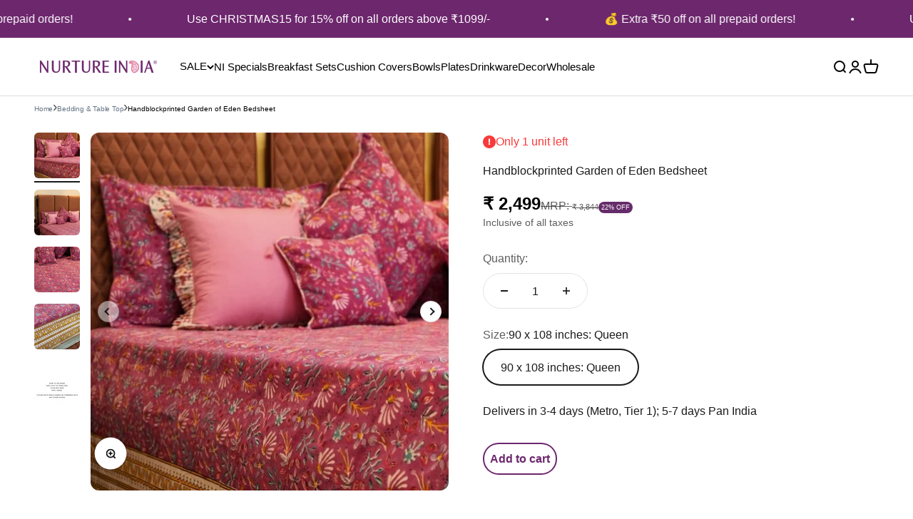

--- FILE ---
content_type: text/html; charset=utf-8
request_url: https://nurtureindia.in/products/handblockprinted-garden-of-eden-bedsheet
body_size: 54775
content:
<!doctype html>

<html class="no-js" lang="en" dir="ltr">
  <head>
    <meta charset="utf-8">
    <meta name="viewport" content="width=device-width, initial-scale=1.0, height=device-height, minimum-scale=1.0, maximum-scale=1.0">
    <meta name="theme-color" content="#ffffff">

    <title>Handblockprinted Garden of Eden Bedsheet</title><meta name="description" content="Create a tranquil oasis of botanical beauty in your bedroom with the Handblockprinted Garden of Eden Bedsheet. Nature-inspired design, artisanal craftsmanship, and premium comfort."><link rel="canonical" href="https://nurtureindia.in/products/handblockprinted-garden-of-eden-bedsheet"><link rel="shortcut icon" href="//nurtureindia.in/cdn/shop/files/favicon.png?v=1637598798&width=96">
      <link rel="apple-touch-icon" href="//nurtureindia.in/cdn/shop/files/favicon.png?v=1637598798&width=180"><link rel="preconnect" href="https://cdn.shopify.com">
    <link rel="preconnect" href="https://fonts.shopifycdn.com" crossorigin>
    <link rel="dns-prefetch" href="https://productreviews.shopifycdn.com"><link rel="preload" href="//nurtureindia.in/cdn/fonts/dm_sans/dmsans_n4.ec80bd4dd7e1a334c969c265873491ae56018d72.woff2" as="font" type="font/woff2" crossorigin><meta property="og:type" content="product">
  <meta property="og:title" content="Handblockprinted Garden of Eden Bedsheet">
  <meta property="product:price:amount" content="2,499.00">
  <meta property="product:price:currency" content="INR"><meta property="og:image" content="http://nurtureindia.in/cdn/shop/files/handblockprinted-garden-of-eden-bedsheet-765118.jpg?v=1714037708&width=2048">
  <meta property="og:image:secure_url" content="https://nurtureindia.in/cdn/shop/files/handblockprinted-garden-of-eden-bedsheet-765118.jpg?v=1714037708&width=2048">
  <meta property="og:image:width" content="585">
  <meta property="og:image:height" content="585"><meta property="og:description" content="Create a tranquil oasis of botanical beauty in your bedroom with the Handblockprinted Garden of Eden Bedsheet. Nature-inspired design, artisanal craftsmanship, and premium comfort."><meta property="og:url" content="https://nurtureindia.in/products/handblockprinted-garden-of-eden-bedsheet">
<meta property="og:site_name" content="Nurture India"><meta name="twitter:card" content="summary"><meta name="twitter:title" content="Handblockprinted Garden of Eden Bedsheet">
  <meta name="twitter:description" content="The Handblockprinted Garden of Eden Bedsheet is the epitome of serenity and style for your bedroom. Crafted with utmost care and attention to detail, this bedsheeet will transform your sleeping space into a tranquil oasis. Experience the beauty of nature right in your own home with the nature-inspired design of this exquisite bedsheeet. The handblockprinted pattern showcases a mesmerizing Garden of Eden motif, featuring lush foliage and delicate flowers that bring a sense of calm and relaxation to your room. Indulge in the premium comfort of this bedsheeet. Made from high-quality materials, it offers a soft and cozy feel against your skin, making it the perfect companion for a restful night&#39;s sleep. Wrap yourself in luxury and wake up feeling refreshed every morning. Artisanal craftsmanship: Each bedsheeet is meticulously handblockprinted by skilled artisans, ensuring a unique and one-of-a-kind piece that"><meta name="twitter:image" content="https://nurtureindia.in/cdn/shop/files/handblockprinted-garden-of-eden-bedsheet-765118.jpg?crop=center&height=1200&v=1714037708&width=1200">
  <meta name="twitter:image:alt" content="Handblockprinted Garden of Eden Bedsheet - Nurture India">
  <script type="application/ld+json">
  {
    "@context": "https://schema.org",
    "@type": "Product",
    "productID": 8170367353049,
    "offers": [{
          "@type": "Offer",
          "name": "90 x 108 inches: Queen",
          "availability":"https://schema.org/InStock",
          "price": 2499.0,
          "priceCurrency": "INR",
          "priceValidUntil": "2026-02-01","sku": "3246","url": "https://nurtureindia.in/products/handblockprinted-garden-of-eden-bedsheet?variant=44092631646425"
        },
{
          "@type": "Offer",
          "name": "108 x 108 inches: King",
          "availability":"https://schema.org/OutOfStock",
          "price": 2999.0,
          "priceCurrency": "INR",
          "priceValidUntil": "2026-02-01","sku": "3247","url": "https://nurtureindia.in/products/handblockprinted-garden-of-eden-bedsheet?variant=44092631679193"
        }
],"brand": {
      "@type": "Brand",
      "name": "Nurture India"
    },
    "name": "Handblockprinted Garden of Eden Bedsheet",
    "description": "The Handblockprinted Garden of Eden Bedsheet is the epitome of serenity and style for your bedroom. Crafted with utmost care and attention to detail, this bedsheeet will transform your sleeping space into a tranquil oasis.\nExperience the beauty of nature right in your own home with the nature-inspired design of this exquisite bedsheeet. The handblockprinted pattern showcases a mesmerizing Garden of Eden motif, featuring lush foliage and delicate flowers that bring a sense of calm and relaxation to your room.\nIndulge in the premium comfort of this bedsheeet. Made from high-quality materials, it offers a soft and cozy feel against your skin, making it the perfect companion for a restful night's sleep. Wrap yourself in luxury and wake up feeling refreshed every morning.\n\nArtisanal craftsmanship: Each bedsheeet is meticulously handblockprinted by skilled artisans, ensuring a unique and one-of-a-kind piece that adds personality to your bedroom.\nBotanical beauty: The Garden of Eden motif brings a touch of nature into your space, creating a soothing and refreshing ambiance.\n\nAdd a touch of sophistication and elegance to your bedroom decor with the Handblockprinted Garden of Eden Bedsheet. It's not just a bedsheeet, but a statement piece that showcases your impeccable taste. Fall in love with the beauty of nature and create a serene escape in your own home.",
    "category": "bedsheet",
    "url": "https://nurtureindia.in/products/handblockprinted-garden-of-eden-bedsheet",
    "sku": "3246","weight": {
        "@type": "QuantitativeValue",
        "unitCode": "g",
        "value": 1000.0
      },"image": {
      "@type": "ImageObject",
      "url": "https://nurtureindia.in/cdn/shop/files/handblockprinted-garden-of-eden-bedsheet-765118.jpg?v=1714037708&width=1024",
      "image": "https://nurtureindia.in/cdn/shop/files/handblockprinted-garden-of-eden-bedsheet-765118.jpg?v=1714037708&width=1024",
      "name": "Handblockprinted Garden of Eden Bedsheet - Nurture India",
      "width": "1024",
      "height": "1024"
    }
  }
  </script>



  <script type="application/ld+json">
  {
    "@context": "https://schema.org",
    "@type": "BreadcrumbList",
  "itemListElement": [{
      "@type": "ListItem",
      "position": 1,
      "name": "Home",
      "item": "https://nurtureindia.in"
    },{
          "@type": "ListItem",
          "position": 2,
          "name": "Handblockprinted Garden of Eden Bedsheet",
          "item": "https://nurtureindia.in/products/handblockprinted-garden-of-eden-bedsheet"
        }]
  }
  </script>

<style>/* Typography (heading) */
  @font-face {
  font-family: "DM Sans";
  font-weight: 400;
  font-style: normal;
  font-display: fallback;
  src: url("//nurtureindia.in/cdn/fonts/dm_sans/dmsans_n4.ec80bd4dd7e1a334c969c265873491ae56018d72.woff2") format("woff2"),
       url("//nurtureindia.in/cdn/fonts/dm_sans/dmsans_n4.87bdd914d8a61247b911147ae68e754d695c58a6.woff") format("woff");
}

@font-face {
  font-family: "DM Sans";
  font-weight: 400;
  font-style: italic;
  font-display: fallback;
  src: url("//nurtureindia.in/cdn/fonts/dm_sans/dmsans_i4.b8fe05e69ee95d5a53155c346957d8cbf5081c1a.woff2") format("woff2"),
       url("//nurtureindia.in/cdn/fonts/dm_sans/dmsans_i4.403fe28ee2ea63e142575c0aa47684d65f8c23a0.woff") format("woff");
}

/* Typography (body) */
  



:root {
    /**
     * ---------------------------------------------------------------------
     * SPACING VARIABLES
     *
     * We are using a spacing inspired from frameworks like Tailwind CSS.
     * ---------------------------------------------------------------------
     */
    --spacing-0-5: 0.125rem; /* 2px */
    --spacing-1: 0.25rem; /* 4px */
    --spacing-1-5: 0.375rem; /* 6px */
    --spacing-2: 0.5rem; /* 8px */
    --spacing-2-5: 0.625rem; /* 10px */
    --spacing-3: 0.75rem; /* 12px */
    --spacing-3-5: 0.875rem; /* 14px */
    --spacing-4: 1rem; /* 16px */
    --spacing-4-5: 1.125rem; /* 18px */
    --spacing-5: 1.25rem; /* 20px */
    --spacing-5-5: 1.375rem; /* 22px */
    --spacing-6: 1.5rem; /* 24px */
    --spacing-6-5: 1.625rem; /* 26px */
    --spacing-7: 1.75rem; /* 28px */
    --spacing-7-5: 1.875rem; /* 30px */
    --spacing-8: 2rem; /* 32px */
    --spacing-8-5: 2.125rem; /* 34px */
    --spacing-9: 2.25rem; /* 36px */
    --spacing-9-5: 2.375rem; /* 38px */
    --spacing-10: 2.5rem; /* 40px */
    --spacing-11: 2.75rem; /* 44px */
    --spacing-12: 3rem; /* 48px */
    --spacing-14: 3.5rem; /* 56px */
    --spacing-16: 4rem; /* 64px */
    --spacing-18: 4.5rem; /* 72px */
    --spacing-20: 5rem; /* 80px */
    --spacing-24: 6rem; /* 96px */
    --spacing-28: 7rem; /* 112px */
    --spacing-32: 8rem; /* 128px */
    --spacing-36: 9rem; /* 144px */
    --spacing-40: 10rem; /* 160px */
    --spacing-44: 11rem; /* 176px */
    --spacing-48: 12rem; /* 192px */
    --spacing-52: 13rem; /* 208px */
    --spacing-56: 14rem; /* 224px */
    --spacing-60: 15rem; /* 240px */
    --spacing-64: 16rem; /* 256px */
    --spacing-72: 18rem; /* 288px */
    --spacing-80: 20rem; /* 320px */
    --spacing-96: 24rem; /* 384px */

    /* Container */
    --container-max-width: 1600px;
    --container-narrow-max-width: 1350px;
    --container-gutter: var(--spacing-5);
    --section-outer-spacing-block: var(--spacing-8);
    --section-inner-max-spacing-block: var(--spacing-8);
    --section-inner-spacing-inline: var(--container-gutter);
    --section-stack-spacing-block: var(--spacing-8);

    /* Grid gutter */
    --grid-gutter: var(--spacing-5);

    /* Product list settings */
    --product-list-row-gap: var(--spacing-8);
    --product-list-column-gap: var(--grid-gutter);

    /* Form settings */
    --input-gap: var(--spacing-2);
    --input-height: 2.625rem;
    --input-padding-inline: var(--spacing-4);

    /* Other sizes */
    --sticky-area-height: calc(var(--sticky-announcement-bar-enabled, 0) * var(--announcement-bar-height, 0px) + var(--sticky-header-enabled, 0) * var(--header-height, 0px));

    /* RTL support */
    --transform-logical-flip: 1;
    --transform-origin-start: left;
    --transform-origin-end: right;

    /**
     * ---------------------------------------------------------------------
     * TYPOGRAPHY
     * ---------------------------------------------------------------------
     */

    /* Font properties */
    --heading-font-family: "DM Sans", sans-serif;
    --heading-font-weight: 400;
    --heading-font-style: normal;
    --heading-text-transform: normal;
    --heading-letter-spacing: -0.02em;
    --text-font-family: "system_ui", -apple-system, 'Segoe UI', Roboto, 'Helvetica Neue', 'Noto Sans', 'Liberation Sans', Arial, sans-serif, 'Apple Color Emoji', 'Segoe UI Emoji', 'Segoe UI Symbol', 'Noto Color Emoji';
    --text-font-weight: 400;
    --text-font-style: normal;
    --text-letter-spacing: 0.0em;

    /* Font sizes */
    --text-h0: 2.75rem;
    --text-h1: 2rem;
    --text-h2: 1.75rem;
    --text-h3: 1.375rem;
    --text-h4: 1.125rem;
    --text-h5: 1.125rem;
    --text-h6: 1rem;
    --text-xs: 0.6875rem;
    --text-sm: 0.75rem;
    --text-base: 0.875rem;
    --text-lg: 1.125rem;

    /**
     * ---------------------------------------------------------------------
     * COLORS
     * ---------------------------------------------------------------------
     */

    /* Color settings */--accent: 26 26 26;
    --text-primary: 26 26 26;
    --background-primary: 255 255 255;
    --dialog-background: 255 255 255;
    --border-color: var(--text-color, var(--text-primary)) / 0.12;

    /* Button colors */
    --button-background-primary: 26 26 26;
    --button-text-primary: 255 255 255;
    --button-background-secondary: 109 39 109;
    --button-text-secondary: 255 255 255;

    /* Status colors */
    --success-background: 224 244 232;
    --success-text: 0 163 65;
    --warning-background: 255 246 233;
    --warning-text: 255 183 74;
    --error-background: 254 231 231;
    --error-text: 248 58 58;

    /* Product colors */
    --on-sale-text: 248 58 58;
    --on-sale-badge-background: 248 58 58;
    --on-sale-badge-text: 255 255 255;
    --sold-out-badge-background: 0 0 0;
    --sold-out-badge-text: 255 255 255;
    --primary-badge-background: 128 60 238;
    --primary-badge-text: 255 255 255;
    --star-color: 255 183 74;
    --product-card-background: 255 255 255;
    --product-card-text: 26 26 26;

    /* Header colors */
    --header-background: 255 255 255;
    --header-text: 0 0 0;

    /* Footer colors */
    --footer-background: 255 255 255;
    --footer-text: 0 0 0;

    /* Rounded variables (used for border radius) */
    --rounded-xs: 0.25rem;
    --rounded-sm: 0.375rem;
    --rounded: 0.75rem;
    --rounded-lg: 1.5rem;
    --rounded-full: 9999px;

    --rounded-button: 3.75rem;
    --rounded-input: 0.5rem;

    /* Box shadow */
    --shadow-sm: 0 2px 8px rgb(var(--text-primary) / 0.1);
    --shadow: 0 5px 15px rgb(var(--text-primary) / 0.1);
    --shadow-md: 0 5px 30px rgb(var(--text-primary) / 0.1);
    --shadow-block: 0px 18px 50px rgb(var(--text-primary) / 0.1);

    /**
     * ---------------------------------------------------------------------
     * OTHER
     * ---------------------------------------------------------------------
     */

    --cursor-close-svg-url: url(//nurtureindia.in/cdn/shop/t/30/assets/cursor-close.svg?v=147174565022153725511731652253);
    --cursor-zoom-in-svg-url: url(//nurtureindia.in/cdn/shop/t/30/assets/cursor-zoom-in.svg?v=154953035094101115921731652253);
    --cursor-zoom-out-svg-url: url(//nurtureindia.in/cdn/shop/t/30/assets/cursor-zoom-out.svg?v=16155520337305705181731652253);
    --checkmark-svg-url: url(//nurtureindia.in/cdn/shop/t/30/assets/checkmark.svg?v=77552481021870063511731652253);
  }

  [dir="rtl"]:root {
    /* RTL support */
    --transform-logical-flip: -1;
    --transform-origin-start: right;
    --transform-origin-end: left;
  }

  @media screen and (min-width: 700px) {
    :root {
      /* Typography (font size) */
      --text-h0: 3.5rem;
      --text-h1: 2.5rem;
      --text-h2: 2rem;
      --text-h3: 1.625rem;
      --text-h4: 1.375rem;
      --text-h5: 1.125rem;
      --text-h6: 1rem;

      --text-xs: 0.75rem;
      --text-sm: 0.875rem;
      --text-base: 1.0rem;
      --text-lg: 1.25rem;

      /* Spacing */
      --container-gutter: 2rem;
      --section-outer-spacing-block: var(--spacing-12);
      --section-inner-max-spacing-block: var(--spacing-10);
      --section-inner-spacing-inline: var(--spacing-10);
      --section-stack-spacing-block: var(--spacing-10);

      /* Grid gutter */
      --grid-gutter: var(--spacing-6);

      /* Product list settings */
      --product-list-row-gap: var(--spacing-12);

      /* Form settings */
      --input-gap: 1rem;
      --input-height: 3.125rem;
      --input-padding-inline: var(--spacing-5);
    }
  }

  @media screen and (min-width: 1000px) {
    :root {
      /* Spacing settings */
      --container-gutter: var(--spacing-12);
      --section-outer-spacing-block: var(--spacing-14);
      --section-inner-max-spacing-block: var(--spacing-12);
      --section-inner-spacing-inline: var(--spacing-12);
      --section-stack-spacing-block: var(--spacing-10);
    }
  }

  @media screen and (min-width: 1150px) {
    :root {
      /* Spacing settings */
      --container-gutter: var(--spacing-12);
      --section-outer-spacing-block: var(--spacing-14);
      --section-inner-max-spacing-block: var(--spacing-12);
      --section-inner-spacing-inline: var(--spacing-12);
      --section-stack-spacing-block: var(--spacing-12);
    }
  }

  @media screen and (min-width: 1400px) {
    :root {
      /* Typography (font size) */
      --text-h0: 4.5rem;
      --text-h1: 3.5rem;
      --text-h2: 2.75rem;
      --text-h3: 2rem;
      --text-h4: 1.75rem;
      --text-h5: 1.375rem;
      --text-h6: 1.25rem;

      --section-outer-spacing-block: var(--spacing-16);
      --section-inner-max-spacing-block: var(--spacing-14);
      --section-inner-spacing-inline: var(--spacing-14);
    }
  }

  @media screen and (min-width: 1600px) {
    :root {
      --section-outer-spacing-block: var(--spacing-16);
      --section-inner-max-spacing-block: var(--spacing-16);
      --section-inner-spacing-inline: var(--spacing-16);
    }
  }

  /**
   * ---------------------------------------------------------------------
   * LIQUID DEPENDANT CSS
   *
   * Our main CSS is Liquid free, but some very specific features depend on
   * theme settings, so we have them here
   * ---------------------------------------------------------------------
   */@media screen and (pointer: fine) {
        .button:not([disabled]):hover, .btn:not([disabled]):hover, .shopify-payment-button__button--unbranded:not([disabled]):hover {
          --button-background-opacity: 0.85;
        }

        .button--subdued:not([disabled]):hover {
          --button-background: var(--text-color) / .05 !important;
        }
      }</style><script>
  document.documentElement.classList.replace('no-js', 'js');

  // This allows to expose several variables to the global scope, to be used in scripts
  window.themeVariables = {
    settings: {
      showPageTransition: true,
      headingApparition: "split_fade",
      pageType: "product",
      moneyFormat: "\u003cspan class=money\u003e₹ {{amount}}\u003c\/span\u003e",
      moneyWithCurrencyFormat: "\u003cspan class=money\u003e₹ {{amount}}\u003c\/span\u003e",
      currencyCodeEnabled: false,
      cartType: "drawer",
      showDiscount: false,
      discountMode: "percentage"
    },

    strings: {
      accessibilityClose: "Close",
      accessibilityNext: "Next",
      accessibilityPrevious: "Previous",
      addToCartButton: "Add to cart",
      soldOutButton: "Sold out",
      preOrderButton: "Pre-order",
      unavailableButton: "Unavailable",
      closeGallery: "Close gallery",
      zoomGallery: "Zoom",
      errorGallery: "Image cannot be loaded",
      soldOutBadge: "Sold out",
      discountBadge: "Save @@",
      sku: "SKU:",
      searchNoResults: "No results could be found.",
      addOrderNote: "Add order note",
      editOrderNote: "Edit order note",
      shippingEstimatorNoResults: "Sorry, we do not ship to your address.",
      shippingEstimatorOneResult: "There is one shipping rate for your address:",
      shippingEstimatorMultipleResults: "There are several shipping rates for your address:",
      shippingEstimatorError: "One or more error occurred while retrieving shipping rates:"
    },

    breakpoints: {
      'sm': 'screen and (min-width: 700px)',
      'md': 'screen and (min-width: 1000px)',
      'lg': 'screen and (min-width: 1150px)',
      'xl': 'screen and (min-width: 1400px)',

      'sm-max': 'screen and (max-width: 699px)',
      'md-max': 'screen and (max-width: 999px)',
      'lg-max': 'screen and (max-width: 1149px)',
      'xl-max': 'screen and (max-width: 1399px)'
    }
  };window.addEventListener('DOMContentLoaded', () => {
      const isReloaded = (window.performance.navigation && window.performance.navigation.type === 1) || window.performance.getEntriesByType('navigation').map((nav) => nav.type).includes('reload');

      if ('animate' in document.documentElement && window.matchMedia('(prefers-reduced-motion: no-preference)').matches && document.referrer.includes(location.host) && !isReloaded) {
        document.body.animate({opacity: [0, 1]}, {duration: 115, fill: 'forwards'});
      }
    });

    window.addEventListener('pageshow', (event) => {
      document.body.classList.remove('page-transition');

      if (event.persisted) {
        document.body.animate({opacity: [0, 1]}, {duration: 0, fill: 'forwards'});
      }
    });// For detecting native share
  document.documentElement.classList.add(`native-share--${navigator.share ? 'enabled' : 'disabled'}`);// We save the product ID in local storage to be eventually used for recently viewed section
    try {
      const recentlyViewedProducts = new Set(JSON.parse(localStorage.getItem('theme:recently-viewed-products') || '[]'));

      recentlyViewedProducts.delete(8170367353049); // Delete first to re-move the product
      recentlyViewedProducts.add(8170367353049);

      localStorage.setItem('theme:recently-viewed-products', JSON.stringify(Array.from(recentlyViewedProducts.values()).reverse()));
    } catch (e) {
      // Safari in private mode does not allow setting item, we silently fail
    }</script><script type="module" src="//nurtureindia.in/cdn/shop/t/30/assets/vendor.min.js?v=110209841862038618801731652253"></script>
    <script type="module" src="//nurtureindia.in/cdn/shop/t/30/assets/theme.js?v=153187428667174992691732183789"></script>
    <script type="module" src="//nurtureindia.in/cdn/shop/t/30/assets/sections.js?v=95497054178491964191732273457"></script>

    <script>window.performance && window.performance.mark && window.performance.mark('shopify.content_for_header.start');</script><meta name="google-site-verification" content="L0XHX4OR_JEV4P0Nnxkos4RLJCfByzosr8doRI8g0wE">
<meta id="shopify-digital-wallet" name="shopify-digital-wallet" content="/61100753113/digital_wallets/dialog">
<link rel="alternate" type="application/json+oembed" href="https://nurtureindia.in/products/handblockprinted-garden-of-eden-bedsheet.oembed">
<script async="async" src="/checkouts/internal/preloads.js?locale=en-IN"></script>
<script id="shopify-features" type="application/json">{"accessToken":"21e8f434bdfc326bdbba47f63ce5fb37","betas":["rich-media-storefront-analytics"],"domain":"nurtureindia.in","predictiveSearch":true,"shopId":61100753113,"locale":"en"}</script>
<script>var Shopify = Shopify || {};
Shopify.shop = "nurture-india.myshopify.com";
Shopify.locale = "en";
Shopify.currency = {"active":"INR","rate":"1.0"};
Shopify.country = "IN";
Shopify.theme = {"name":"Magic checkout","id":146059362521,"schema_name":"Impact","schema_version":"4.7.1","theme_store_id":null,"role":"main"};
Shopify.theme.handle = "null";
Shopify.theme.style = {"id":null,"handle":null};
Shopify.cdnHost = "nurtureindia.in/cdn";
Shopify.routes = Shopify.routes || {};
Shopify.routes.root = "/";</script>
<script type="module">!function(o){(o.Shopify=o.Shopify||{}).modules=!0}(window);</script>
<script>!function(o){function n(){var o=[];function n(){o.push(Array.prototype.slice.apply(arguments))}return n.q=o,n}var t=o.Shopify=o.Shopify||{};t.loadFeatures=n(),t.autoloadFeatures=n()}(window);</script>
<script id="shop-js-analytics" type="application/json">{"pageType":"product"}</script>
<script defer="defer" async type="module" src="//nurtureindia.in/cdn/shopifycloud/shop-js/modules/v2/client.init-shop-cart-sync_BT-GjEfc.en.esm.js"></script>
<script defer="defer" async type="module" src="//nurtureindia.in/cdn/shopifycloud/shop-js/modules/v2/chunk.common_D58fp_Oc.esm.js"></script>
<script defer="defer" async type="module" src="//nurtureindia.in/cdn/shopifycloud/shop-js/modules/v2/chunk.modal_xMitdFEc.esm.js"></script>
<script type="module">
  await import("//nurtureindia.in/cdn/shopifycloud/shop-js/modules/v2/client.init-shop-cart-sync_BT-GjEfc.en.esm.js");
await import("//nurtureindia.in/cdn/shopifycloud/shop-js/modules/v2/chunk.common_D58fp_Oc.esm.js");
await import("//nurtureindia.in/cdn/shopifycloud/shop-js/modules/v2/chunk.modal_xMitdFEc.esm.js");

  window.Shopify.SignInWithShop?.initShopCartSync?.({"fedCMEnabled":true,"windoidEnabled":true});

</script>
<script>(function() {
  var isLoaded = false;
  function asyncLoad() {
    if (isLoaded) return;
    isLoaded = true;
    var urls = ["https:\/\/api.interakt.ai\/v1\/app\/shopify\/widget\/?org_id=6c0b3232-dac1-4ed7-b314-666666ce5980\u0026widget-token=nmjo7Et6Cb8EE1mTDQhjCKs9X3oJG6v8\u0026shop=nurture-india.myshopify.com","https:\/\/cdn.nfcube.com\/instafeed-dbc30eed0119ec6b1876fc9a89580cb5.js?shop=nurture-india.myshopify.com","https:\/\/cdn-bundler.nice-team.net\/app\/js\/bundler.js?shop=nurture-india.myshopify.com"];
    for (var i = 0; i < urls.length; i++) {
      var s = document.createElement('script');
      s.type = 'text/javascript';
      s.async = true;
      s.src = urls[i];
      var x = document.getElementsByTagName('script')[0];
      x.parentNode.insertBefore(s, x);
    }
  };
  if(window.attachEvent) {
    window.attachEvent('onload', asyncLoad);
  } else {
    window.addEventListener('load', asyncLoad, false);
  }
})();</script>
<script id="__st">var __st={"a":61100753113,"offset":19800,"reqid":"e7d2eb81-cec6-456d-bd2e-3c7ff341f0bc-1769036821","pageurl":"nurtureindia.in\/products\/handblockprinted-garden-of-eden-bedsheet","u":"94c52f76c47e","p":"product","rtyp":"product","rid":8170367353049};</script>
<script>window.ShopifyPaypalV4VisibilityTracking = true;</script>
<script id="captcha-bootstrap">!function(){'use strict';const t='contact',e='account',n='new_comment',o=[[t,t],['blogs',n],['comments',n],[t,'customer']],c=[[e,'customer_login'],[e,'guest_login'],[e,'recover_customer_password'],[e,'create_customer']],r=t=>t.map((([t,e])=>`form[action*='/${t}']:not([data-nocaptcha='true']) input[name='form_type'][value='${e}']`)).join(','),a=t=>()=>t?[...document.querySelectorAll(t)].map((t=>t.form)):[];function s(){const t=[...o],e=r(t);return a(e)}const i='password',u='form_key',d=['recaptcha-v3-token','g-recaptcha-response','h-captcha-response',i],f=()=>{try{return window.sessionStorage}catch{return}},m='__shopify_v',_=t=>t.elements[u];function p(t,e,n=!1){try{const o=window.sessionStorage,c=JSON.parse(o.getItem(e)),{data:r}=function(t){const{data:e,action:n}=t;return t[m]||n?{data:e,action:n}:{data:t,action:n}}(c);for(const[e,n]of Object.entries(r))t.elements[e]&&(t.elements[e].value=n);n&&o.removeItem(e)}catch(o){console.error('form repopulation failed',{error:o})}}const l='form_type',E='cptcha';function T(t){t.dataset[E]=!0}const w=window,h=w.document,L='Shopify',v='ce_forms',y='captcha';let A=!1;((t,e)=>{const n=(g='f06e6c50-85a8-45c8-87d0-21a2b65856fe',I='https://cdn.shopify.com/shopifycloud/storefront-forms-hcaptcha/ce_storefront_forms_captcha_hcaptcha.v1.5.2.iife.js',D={infoText:'Protected by hCaptcha',privacyText:'Privacy',termsText:'Terms'},(t,e,n)=>{const o=w[L][v],c=o.bindForm;if(c)return c(t,g,e,D).then(n);var r;o.q.push([[t,g,e,D],n]),r=I,A||(h.body.append(Object.assign(h.createElement('script'),{id:'captcha-provider',async:!0,src:r})),A=!0)});var g,I,D;w[L]=w[L]||{},w[L][v]=w[L][v]||{},w[L][v].q=[],w[L][y]=w[L][y]||{},w[L][y].protect=function(t,e){n(t,void 0,e),T(t)},Object.freeze(w[L][y]),function(t,e,n,w,h,L){const[v,y,A,g]=function(t,e,n){const i=e?o:[],u=t?c:[],d=[...i,...u],f=r(d),m=r(i),_=r(d.filter((([t,e])=>n.includes(e))));return[a(f),a(m),a(_),s()]}(w,h,L),I=t=>{const e=t.target;return e instanceof HTMLFormElement?e:e&&e.form},D=t=>v().includes(t);t.addEventListener('submit',(t=>{const e=I(t);if(!e)return;const n=D(e)&&!e.dataset.hcaptchaBound&&!e.dataset.recaptchaBound,o=_(e),c=g().includes(e)&&(!o||!o.value);(n||c)&&t.preventDefault(),c&&!n&&(function(t){try{if(!f())return;!function(t){const e=f();if(!e)return;const n=_(t);if(!n)return;const o=n.value;o&&e.removeItem(o)}(t);const e=Array.from(Array(32),(()=>Math.random().toString(36)[2])).join('');!function(t,e){_(t)||t.append(Object.assign(document.createElement('input'),{type:'hidden',name:u})),t.elements[u].value=e}(t,e),function(t,e){const n=f();if(!n)return;const o=[...t.querySelectorAll(`input[type='${i}']`)].map((({name:t})=>t)),c=[...d,...o],r={};for(const[a,s]of new FormData(t).entries())c.includes(a)||(r[a]=s);n.setItem(e,JSON.stringify({[m]:1,action:t.action,data:r}))}(t,e)}catch(e){console.error('failed to persist form',e)}}(e),e.submit())}));const S=(t,e)=>{t&&!t.dataset[E]&&(n(t,e.some((e=>e===t))),T(t))};for(const o of['focusin','change'])t.addEventListener(o,(t=>{const e=I(t);D(e)&&S(e,y())}));const B=e.get('form_key'),M=e.get(l),P=B&&M;t.addEventListener('DOMContentLoaded',(()=>{const t=y();if(P)for(const e of t)e.elements[l].value===M&&p(e,B);[...new Set([...A(),...v().filter((t=>'true'===t.dataset.shopifyCaptcha))])].forEach((e=>S(e,t)))}))}(h,new URLSearchParams(w.location.search),n,t,e,['guest_login'])})(!0,!0)}();</script>
<script integrity="sha256-4kQ18oKyAcykRKYeNunJcIwy7WH5gtpwJnB7kiuLZ1E=" data-source-attribution="shopify.loadfeatures" defer="defer" src="//nurtureindia.in/cdn/shopifycloud/storefront/assets/storefront/load_feature-a0a9edcb.js" crossorigin="anonymous"></script>
<script data-source-attribution="shopify.dynamic_checkout.dynamic.init">var Shopify=Shopify||{};Shopify.PaymentButton=Shopify.PaymentButton||{isStorefrontPortableWallets:!0,init:function(){window.Shopify.PaymentButton.init=function(){};var t=document.createElement("script");t.src="https://nurtureindia.in/cdn/shopifycloud/portable-wallets/latest/portable-wallets.en.js",t.type="module",document.head.appendChild(t)}};
</script>
<script data-source-attribution="shopify.dynamic_checkout.buyer_consent">
  function portableWalletsHideBuyerConsent(e){var t=document.getElementById("shopify-buyer-consent"),n=document.getElementById("shopify-subscription-policy-button");t&&n&&(t.classList.add("hidden"),t.setAttribute("aria-hidden","true"),n.removeEventListener("click",e))}function portableWalletsShowBuyerConsent(e){var t=document.getElementById("shopify-buyer-consent"),n=document.getElementById("shopify-subscription-policy-button");t&&n&&(t.classList.remove("hidden"),t.removeAttribute("aria-hidden"),n.addEventListener("click",e))}window.Shopify?.PaymentButton&&(window.Shopify.PaymentButton.hideBuyerConsent=portableWalletsHideBuyerConsent,window.Shopify.PaymentButton.showBuyerConsent=portableWalletsShowBuyerConsent);
</script>
<script>
  function portableWalletsCleanup(e){e&&e.src&&console.error("Failed to load portable wallets script "+e.src);var t=document.querySelectorAll("shopify-accelerated-checkout .shopify-payment-button__skeleton, shopify-accelerated-checkout-cart .wallet-cart-button__skeleton"),e=document.getElementById("shopify-buyer-consent");for(let e=0;e<t.length;e++)t[e].remove();e&&e.remove()}function portableWalletsNotLoadedAsModule(e){e instanceof ErrorEvent&&"string"==typeof e.message&&e.message.includes("import.meta")&&"string"==typeof e.filename&&e.filename.includes("portable-wallets")&&(window.removeEventListener("error",portableWalletsNotLoadedAsModule),window.Shopify.PaymentButton.failedToLoad=e,"loading"===document.readyState?document.addEventListener("DOMContentLoaded",window.Shopify.PaymentButton.init):window.Shopify.PaymentButton.init())}window.addEventListener("error",portableWalletsNotLoadedAsModule);
</script>

<script type="module" src="https://nurtureindia.in/cdn/shopifycloud/portable-wallets/latest/portable-wallets.en.js" onError="portableWalletsCleanup(this)" crossorigin="anonymous"></script>
<script nomodule>
  document.addEventListener("DOMContentLoaded", portableWalletsCleanup);
</script>

<link id="shopify-accelerated-checkout-styles" rel="stylesheet" media="screen" href="https://nurtureindia.in/cdn/shopifycloud/portable-wallets/latest/accelerated-checkout-backwards-compat.css" crossorigin="anonymous">
<style id="shopify-accelerated-checkout-cart">
        #shopify-buyer-consent {
  margin-top: 1em;
  display: inline-block;
  width: 100%;
}

#shopify-buyer-consent.hidden {
  display: none;
}

#shopify-subscription-policy-button {
  background: none;
  border: none;
  padding: 0;
  text-decoration: underline;
  font-size: inherit;
  cursor: pointer;
}

#shopify-subscription-policy-button::before {
  box-shadow: none;
}

      </style>

<script>window.performance && window.performance.mark && window.performance.mark('shopify.content_for_header.end');</script>
<link href="//nurtureindia.in/cdn/shop/t/30/assets/theme.css?v=178860661574151431811747312951" rel="stylesheet" type="text/css" media="all" /><link href="//nurtureindia.in/cdn/shop/t/30/assets/custom.css?v=58977291493033793171731652253" rel="stylesheet" type="text/css" media="all" /><script type="module" src="//nurtureindia.in/cdn/shop/t/30/assets/swiper.js?v=134822123331835949361731652253"></script><link href="//nurtureindia.in/cdn/shop/t/30/assets/swiper.css?v=13026506724362556721731652253" rel="stylesheet" type="text/css" media="all" /><script type="text/javascript">
    (function(c,l,a,r,i,t,y){
        c[a]=c[a]||function(){(c[a].q=c[a].q||[]).push(arguments)};
        t=l.createElement(r);t.async=1;t.src="https://www.clarity.ms/tag/"+i;
        y=l.getElementsByTagName(r)[0];y.parentNode.insertBefore(t,y);
    })(window, document, "clarity", "script", "jrdh2etd4y");
</script>
    
     
    
  <!-- BEGIN app block: shopify://apps/reelup-shoppable-videos-reels/blocks/reelup/a8ec9e4d-d192-44f7-9c23-595f9ee7dd5b --><style>
  [id*='reelup'].shopify-app-block {
    width: 100%;
  }
</style><style id='reelUp_customCSS'>
    
  </style><script>
    eval(``);
  </script><script src='https://cdn-v2.reelup.io/global.js.gz?v=1769036822' defer></script><script>
  console.log("%cVideo commerce powered by ReelUp.", 'font-size: 18px; font-weight: 600; color: #000;background: #a3f234; padding: 10px 20px; border-radius: 5px; width: 100%');
  console.log("🚀 Enhanced Product Discovery.\n" +
  "📈 Increased Conversion Rates.\n" +
  "🤩 Elevated Visitor Engagements.\n\n" +
  "Learn more at: https://apps.shopify.com/reelup/");

  window.shopFormat = "\u003cspan class=money\u003e₹ {{amount}}\u003c\/span\u003e";
  window.shopCurrency = "INR";
  window.REELUP = {
     files: {
        carousel: {
            css: "https://cdn.shopify.com/extensions/019a961d-0cdf-72c1-aed3-524c2b6dbde8/ig-reels-124/assets/reels_carousel.css",
        },
        stacked: {
            css: "https://cdn.shopify.com/extensions/019a961d-0cdf-72c1-aed3-524c2b6dbde8/ig-reels-124/assets/reels_carousel_stacked.css",
        },
        grid: {
            css: "https://cdn.shopify.com/extensions/019a961d-0cdf-72c1-aed3-524c2b6dbde8/ig-reels-124/assets/reels_grid.css",
        },
        stories: {
            css: "https://cdn.shopify.com/extensions/019a961d-0cdf-72c1-aed3-524c2b6dbde8/ig-reels-124/assets/reels_stories.css",
        },
    },
    shopLocale: "IN"
  };window.reelUp_productJSON = {"id":8170367353049,"title":"Handblockprinted Garden of Eden Bedsheet","handle":"handblockprinted-garden-of-eden-bedsheet","description":"\u003cp\u003eThe Handblockprinted Garden of Eden Bedsheet is the epitome of serenity and style for your bedroom. Crafted with utmost care and attention to detail, this bedsheeet will transform your sleeping space into a tranquil oasis.\u003c\/p\u003e\n\u003cp\u003eExperience the beauty of nature right in your own home with the nature-inspired design of this exquisite bedsheeet. The handblockprinted pattern showcases a mesmerizing Garden of Eden motif, featuring lush foliage and delicate flowers that bring a sense of calm and relaxation to your room.\u003c\/p\u003e\n\u003cp\u003eIndulge in the premium comfort of this bedsheeet. Made from high-quality materials, it offers a soft and cozy feel against your skin, making it the perfect companion for a restful night's sleep. Wrap yourself in luxury and wake up feeling refreshed every morning.\u003c\/p\u003e\n\u003cul\u003e\n\u003cli\u003eArtisanal craftsmanship: Each bedsheeet is meticulously handblockprinted by skilled artisans, ensuring a unique and one-of-a-kind piece that adds personality to your bedroom.\u003c\/li\u003e\n\u003cli\u003eBotanical beauty: The Garden of Eden motif brings a touch of nature into your space, creating a soothing and refreshing ambiance.\u003c\/li\u003e\n\u003c\/ul\u003e\n\u003cp\u003eAdd a touch of sophistication and elegance to your bedroom decor with the Handblockprinted Garden of Eden Bedsheet. It's not just a bedsheeet, but a statement piece that showcases your impeccable taste. Fall in love with the beauty of nature and create a serene escape in your own home.\u003c\/p\u003e","published_at":"2023-06-28T13:32:54+05:30","created_at":"2023-05-18T13:05:03+05:30","vendor":"Nurture India","type":"bedsheet","tags":["artful elegance","artisanal craftsmanship","bedding masterpiece","bedroom sanctuary","bedsheet","botanical motifs","Clearance","Eden-inspired prints","exquisite detailing","furnishing","garden oasis","garden-themed decor","handblock printing","Handblockprinted Garden of Eden Bedsheet: Luxury bedding","handcrafted elegance","lush comfort","nature-inspired design","premium fabric","SALE!!!","serene bedding","stylish sophistication.","textile artistry","timeless beauty","tranquil ambiance"],"price":249900,"price_min":249900,"price_max":299900,"available":true,"price_varies":true,"compare_at_price":319900,"compare_at_price_min":319900,"compare_at_price_max":384400,"compare_at_price_varies":true,"variants":[{"id":44092631646425,"title":"90 x 108 inches: Queen","option1":"90 x 108 inches: Queen","option2":null,"option3":null,"sku":"3246","requires_shipping":true,"taxable":false,"featured_image":{"id":41997017055449,"product_id":8170367353049,"position":1,"created_at":"2024-04-13T15:32:23+05:30","updated_at":"2024-04-25T15:05:08+05:30","alt":"Handblockprinted Garden of Eden Bedsheet - Nurture India","width":585,"height":585,"src":"\/\/nurtureindia.in\/cdn\/shop\/files\/handblockprinted-garden-of-eden-bedsheet-765118.jpg?v=1714037708","variant_ids":[44092631646425]},"available":true,"name":"Handblockprinted Garden of Eden Bedsheet - 90 x 108 inches: Queen","public_title":"90 x 108 inches: Queen","options":["90 x 108 inches: Queen"],"price":249900,"weight":1000,"compare_at_price":384400,"inventory_management":"shopify","barcode":"","featured_media":{"alt":"Handblockprinted Garden of Eden Bedsheet - Nurture India","id":34672345284825,"position":1,"preview_image":{"aspect_ratio":1.0,"height":585,"width":585,"src":"\/\/nurtureindia.in\/cdn\/shop\/files\/handblockprinted-garden-of-eden-bedsheet-765118.jpg?v=1714037708"}},"requires_selling_plan":false,"selling_plan_allocations":[]},{"id":44092631679193,"title":"108 x 108 inches: King","option1":"108 x 108 inches: King","option2":null,"option3":null,"sku":"3247","requires_shipping":true,"taxable":false,"featured_image":{"id":41997016989913,"product_id":8170367353049,"position":2,"created_at":"2024-04-13T15:32:23+05:30","updated_at":"2024-04-25T15:05:34+05:30","alt":"Handblockprinted Garden of Eden Bedsheet - Nurture India","width":563,"height":563,"src":"\/\/nurtureindia.in\/cdn\/shop\/files\/handblockprinted-garden-of-eden-bedsheet-865841.jpg?v=1714037734","variant_ids":[44092631679193]},"available":false,"name":"Handblockprinted Garden of Eden Bedsheet - 108 x 108 inches: King","public_title":"108 x 108 inches: King","options":["108 x 108 inches: King"],"price":299900,"weight":1000,"compare_at_price":319900,"inventory_management":"shopify","barcode":"","featured_media":{"alt":"Handblockprinted Garden of Eden Bedsheet - Nurture India","id":34672345219289,"position":2,"preview_image":{"aspect_ratio":1.0,"height":563,"width":563,"src":"\/\/nurtureindia.in\/cdn\/shop\/files\/handblockprinted-garden-of-eden-bedsheet-865841.jpg?v=1714037734"}},"requires_selling_plan":false,"selling_plan_allocations":[]}],"images":["\/\/nurtureindia.in\/cdn\/shop\/files\/handblockprinted-garden-of-eden-bedsheet-765118.jpg?v=1714037708","\/\/nurtureindia.in\/cdn\/shop\/files\/handblockprinted-garden-of-eden-bedsheet-865841.jpg?v=1714037734","\/\/nurtureindia.in\/cdn\/shop\/files\/handblockprinted-garden-of-eden-bedsheet-819629.jpg?v=1714037708","\/\/nurtureindia.in\/cdn\/shop\/files\/handblockprinted-garden-of-eden-bedsheet-404267.jpg?v=1714037677","\/\/nurtureindia.in\/cdn\/shop\/files\/myntra_copy_3_1080x1440_1.png?v=1765626742"],"featured_image":"\/\/nurtureindia.in\/cdn\/shop\/files\/handblockprinted-garden-of-eden-bedsheet-765118.jpg?v=1714037708","options":["Size"],"media":[{"alt":"Handblockprinted Garden of Eden Bedsheet - Nurture India","id":34672345284825,"position":1,"preview_image":{"aspect_ratio":1.0,"height":585,"width":585,"src":"\/\/nurtureindia.in\/cdn\/shop\/files\/handblockprinted-garden-of-eden-bedsheet-765118.jpg?v=1714037708"},"aspect_ratio":1.0,"height":585,"media_type":"image","src":"\/\/nurtureindia.in\/cdn\/shop\/files\/handblockprinted-garden-of-eden-bedsheet-765118.jpg?v=1714037708","width":585},{"alt":"Handblockprinted Garden of Eden Bedsheet - Nurture India","id":34672345219289,"position":2,"preview_image":{"aspect_ratio":1.0,"height":563,"width":563,"src":"\/\/nurtureindia.in\/cdn\/shop\/files\/handblockprinted-garden-of-eden-bedsheet-865841.jpg?v=1714037734"},"aspect_ratio":1.0,"height":563,"media_type":"image","src":"\/\/nurtureindia.in\/cdn\/shop\/files\/handblockprinted-garden-of-eden-bedsheet-865841.jpg?v=1714037734","width":563},{"alt":"Handblockprinted Garden of Eden Bedsheet - Nurture India","id":34672345252057,"position":3,"preview_image":{"aspect_ratio":1.0,"height":585,"width":585,"src":"\/\/nurtureindia.in\/cdn\/shop\/files\/handblockprinted-garden-of-eden-bedsheet-819629.jpg?v=1714037708"},"aspect_ratio":1.0,"height":585,"media_type":"image","src":"\/\/nurtureindia.in\/cdn\/shop\/files\/handblockprinted-garden-of-eden-bedsheet-819629.jpg?v=1714037708","width":585},{"alt":"Handblockprinted Garden of Eden Bedsheet - Nurture India","id":34672345350361,"position":4,"preview_image":{"aspect_ratio":1.0,"height":585,"width":585,"src":"\/\/nurtureindia.in\/cdn\/shop\/files\/handblockprinted-garden-of-eden-bedsheet-404267.jpg?v=1714037677"},"aspect_ratio":1.0,"height":585,"media_type":"image","src":"\/\/nurtureindia.in\/cdn\/shop\/files\/handblockprinted-garden-of-eden-bedsheet-404267.jpg?v=1714037677","width":585},{"alt":null,"id":36524473647321,"position":5,"preview_image":{"aspect_ratio":0.75,"height":1440,"width":1080,"src":"\/\/nurtureindia.in\/cdn\/shop\/files\/myntra_copy_3_1080x1440_1.png?v=1765626742"},"aspect_ratio":0.75,"height":1440,"media_type":"image","src":"\/\/nurtureindia.in\/cdn\/shop\/files\/myntra_copy_3_1080x1440_1.png?v=1765626742","width":1080}],"requires_selling_plan":false,"selling_plan_groups":[],"content":"\u003cp\u003eThe Handblockprinted Garden of Eden Bedsheet is the epitome of serenity and style for your bedroom. Crafted with utmost care and attention to detail, this bedsheeet will transform your sleeping space into a tranquil oasis.\u003c\/p\u003e\n\u003cp\u003eExperience the beauty of nature right in your own home with the nature-inspired design of this exquisite bedsheeet. The handblockprinted pattern showcases a mesmerizing Garden of Eden motif, featuring lush foliage and delicate flowers that bring a sense of calm and relaxation to your room.\u003c\/p\u003e\n\u003cp\u003eIndulge in the premium comfort of this bedsheeet. Made from high-quality materials, it offers a soft and cozy feel against your skin, making it the perfect companion for a restful night's sleep. Wrap yourself in luxury and wake up feeling refreshed every morning.\u003c\/p\u003e\n\u003cul\u003e\n\u003cli\u003eArtisanal craftsmanship: Each bedsheeet is meticulously handblockprinted by skilled artisans, ensuring a unique and one-of-a-kind piece that adds personality to your bedroom.\u003c\/li\u003e\n\u003cli\u003eBotanical beauty: The Garden of Eden motif brings a touch of nature into your space, creating a soothing and refreshing ambiance.\u003c\/li\u003e\n\u003c\/ul\u003e\n\u003cp\u003eAdd a touch of sophistication and elegance to your bedroom decor with the Handblockprinted Garden of Eden Bedsheet. It's not just a bedsheeet, but a statement piece that showcases your impeccable taste. Fall in love with the beauty of nature and create a serene escape in your own home.\u003c\/p\u003e"};;

      window.reelUp_productJSON.collectionIds = [411080655065,410952663257,439525507289,406011609305,437661171929];console.log("Reelup Product Page Reels Widget is disabled.");const settingsData = {"translations":{"description_label":"Description","quantity":"Quantity","add_cart_error_message":"An error has occurred","add_cart_success_message":"Added to cart successfully!","single_product":"Product","multiple_products":"Products","sold_out_button_text":"Sold out","off":"OFF","view_cart":"View cart","credit":"Credits","recommended_products":"You may like","unmute_btn":"Tap to unmute","swipe_to_next":"Swipe up to see more!","copied":"Copied","empty_cart":"Your cart is empty","cart_popup_heading":"Your cart","no_product_found":"No product found","share_popup_heading":"Share video","video_url":"Video URL","copy_link":"Copy link","product":"Product","price":"Price","subtotal":"Subtotal","checkout_button":"Checkout","reviews_label":"Customer Reviews","total_reviews":"Based on {{raters}} Reviews","load_more_reviews":"Load more reviews","cart_limit_error":"You have reached the limit to add product into cart","share_label":"Share","likes_label":"Likes","views_label":"Views","add_to_cart_button":"Add to Cart","shop_now_button":"Shop Now","more_info_button":"More Info","multiple_products_heading":"Products seen in the video"},"integrations":{"reviews":{"reviews_provider":null,"reviews_api_key":null}},"devtool":{"custom_css":null,"custom_js":null,"load_on_interaction":0,"playlist_addtocart_js":null,"popup_cart_button_js":null,"popup_addtocart_button_js":null,"soldout_js":null,"scale_video":1,"api_key":"opY8rl2jNXN8MHAoOPg20jV93g7OQmUy"},"socialpixel":{"facebook_pixel":null,"tiktok_pixel":null,"google_pixel":null,"snapchat_pixel":null}};
      const global_settings = {"reel_views":0,"reel_likes":1,"reel_share":1,"brand_logo":null,"powered_by_reelup":0,"overlay_icon":"reelup_icon","icon_color":"rgba(0, 0, 0, 1)","primary_button_background_color":"rgba(0, 0, 0, 1)","primary_button_text_color":"rgb(255,255,255)","secondary_button_background_color":"rgba(255,255,255,1)","secondary_button_text_color":"rgba(34, 34, 34, 1)","secondary_button_border_color":"rgba(34, 34, 34, 1)","sale_badge_background_color":"rgba(179, 0, 0, 1)","sale_badge_text_color":"rgba(255, 255, 255, 1)","regular_price_color":"rgba(114, 114, 114, 1)","sale_price_color":"rgba(179, 0, 0, 1)","modal_logo_width":50,"quantity_allowed_per_item":5,"items_to_purchase_allowed":25,"show_decimal":1,"is_order_tag":1,"reels_sorting":0,"reels_sorting_option":"views","smart_inventory_sync":0,"smart_inventory_sync_option":"move_reel_to_last","full_video_quality":"medium","short_video_quality":"short"};
      const retargeting_settings = [];
      window.REELUP.products = [];
      window.REELUP.customProducts = null;
      window.REELUP.videos = [{"id":54092,"title":"CHILLED SUMMER INCOMING! Are you ready for summer, the heat, the endless glasses of cold water? We sure are! #NurtureIndia \n(Home decor, home furnishings, summer fun, summer drinks, summer coolers, summer fun)","short_video":"https:\/\/cdn.shopify.com\/s\/files\/1\/0611\/0075\/3113\/files\/reelUp_y6as081qd4o1715832844867_short.mp4?v=1715832896","thumbnail":"https:\/\/cdn.shopify.com\/s\/files\/1\/0611\/0075\/3113\/files\/reelUp_y6as081qd4o1715832844867_thumbnail.jpg?v=1715832870","cta":"none","recommended_products_ai":"shopify_recommendation_ai","upload_date":"2024-05-16 04:14:05","cta_external_link":0,"full_video":"https:\/\/cdn.shopify.com\/s\/files\/1\/0611\/0075\/3113\/files\/reelUp_y6as081qd4o1715832844867_medium.mp4?v=1715832865","products":[]},{"id":54093,"title":"Story Time: My Sunday looks like this. Be it sharing a plate of Maggi with my husband or my mother making the most delicious Sunday meal. This bowl encapsulates the beautiful feeling of sharing a meal together, making it better together 🥰 #NurtureIndia \n(Meal bowls, smoothie bowls, bowls, ceramic bowls, pasta bowls, breakfast bowls, meal bowls, salad bowls)","short_video":"https:\/\/cdn.shopify.com\/s\/files\/1\/0611\/0075\/3113\/files\/reelUp_5xrhktfa5th1715832844867_short.mp4?v=1715832895","thumbnail":"https:\/\/cdn.shopify.com\/s\/files\/1\/0611\/0075\/3113\/files\/reelUp_5xrhktfa5th1715832844867_thumbnail.jpg?v=1715832891","cta":"tagged_products","recommended_products_ai":"shopify_recommendation_ai","upload_date":"2024-05-16 04:14:06","cta_external_link":0,"full_video":"https:\/\/cdn.shopify.com\/s\/files\/1\/0611\/0075\/3113\/files\/reelUp_5xrhktfa5th1715832844867_medium.mp4?v=1715832871","products":[]},{"id":54094,"title":"How many of us have lost the habit of reading? The beautiful gift that it is, a special hobby to be lost in words of someone’s imagination or to be so engrossed learning to help oneself become a better version of themselves… So what must we do to re-inculcate this habit in this world of swipe up and scrolling? I suggest, get yourself a reading corner… a couch that lets you cozy, a warm cup of coffee that stays with you long after it’s gotten cold, and a book that makes you not want to touch your device and some soft music that brings in the calm that this activity is known to be. I miss reading and I miss my attention span to be able to finish reading my books before getting bored of them because of social media. How are you reading more? Or are you even trying? #NurtureIndia \n(Ceramic cups, stoneware, mugs, cups, bowls, home decor, reading corner, bookworm, read more scroll less, aesthetic videos, shop mugs)","short_video":"https:\/\/cdn.shopify.com\/s\/files\/1\/0611\/0075\/3113\/files\/reelUp_l1olqagkj11715832844868_short.mp4?v=1715832885","thumbnail":"https:\/\/cdn.shopify.com\/s\/files\/1\/0611\/0075\/3113\/files\/reelUp_l1olqagkj11715832844868_thumbnail.jpg?v=1715832888","cta":"cta_button","recommended_products_ai":"shopify_recommendation_ai","upload_date":"2024-05-16 04:14:07","cta_external_link":0,"custom_button_text":"Buy Now","custom_button_link":"https:\/\/nurtureindia.in\/collections\/drinkware","full_video":"https:\/\/cdn.shopify.com\/s\/files\/1\/0611\/0075\/3113\/files\/reelUp_l1olqagkj11715832844868_medium.mp4?v=1715832872","products":[]},{"id":54095,"title":"Weekend bowls to fill the room with food, love and laughter! What will you be serving in these? #NurtureIndia \n(Wooden bowls, bowls, serving bowls, bowls, pasta bowls, biryani bowls, soup bowls)","short_video":"https:\/\/cdn.shopify.com\/s\/files\/1\/0611\/0075\/3113\/files\/reelUp_uvizp2boi4g1715832844867_short.mp4?v=1715832876","thumbnail":"https:\/\/cdn.shopify.com\/s\/files\/1\/0611\/0075\/3113\/files\/reelUp_uvizp2boi4g1715832844867_thumbnail.jpg?v=1715832882","cta":"tagged_products","recommended_products_ai":"shopify_recommendation_ai","upload_date":"2024-05-16 04:14:08","cta_external_link":0,"full_video":"https:\/\/cdn.shopify.com\/s\/files\/1\/0611\/0075\/3113\/files\/reelUp_uvizp2boi4g1715832844867_medium.mp4?v=1715832875","products":[]},{"id":54096,"title":"LOVE DISPATCH! 🌺🫶 For the MOM that’s the most beautiful person 😀#NurtureIndia \n(Home decor, vases, shop decor, glass vases, Mother’s Day gifts, Mother’s Day, home decor brand, home decor india, aesthetic gifts, aesthetic ideas, aesthetic vibes, Pinterest gifts)","short_video":"https:\/\/cdn.shopify.com\/s\/files\/1\/0611\/0075\/3113\/files\/reelUp_a8ubnaipibs1715832844867_short.mp4?v=1715832867","thumbnail":"https:\/\/cdn.shopify.com\/s\/files\/1\/0611\/0075\/3113\/files\/reelUp_a8ubnaipibs1715832844867_thumbnail.jpg?v=1715832898","cta":"tagged_products","recommended_products_ai":"shopify_recommendation_ai","upload_date":"2024-05-16 04:14:09","cta_external_link":0,"full_video":"https:\/\/cdn.shopify.com\/s\/files\/1\/0611\/0075\/3113\/files\/reelUp_a8ubnaipibs1715832844867_medium.mp4?v=1715832878","products":[{"reel_id":54096,"id":7627608981721,"handle":"totem-inspired-glass-vase-purple","available":1},{"reel_id":54096,"id":7633464000729,"handle":"transparent-glass-terri-vase","available":1}]},{"id":54097,"title":"Add a pop of color and texture to your home with our bright scalloped cushion covers! Perfect for updating your living room, bedroom, or outdoor space. #HomeDecorInspo #CushionCoverGoals #ScallopedEdges #BrightAndBold #HomeSweetHome #InteriorDesign #TrendingNow #CushionLove #HomeDecorIndia #LivingRoomInspo #BedroomDecor #OutdoorLiving #HomeMakeover #nurtureindia","short_video":"https:\/\/cdn.shopify.com\/s\/files\/1\/0611\/0075\/3113\/files\/reelUp_6fokmni4i721715832844867_short.mp4?v=1715832903","thumbnail":"https:\/\/cdn.shopify.com\/s\/files\/1\/0611\/0075\/3113\/files\/reelUp_6fokmni4i721715832844867_thumbnail.jpg?v=1715832889","cta":"tagged_products","recommended_products_ai":"shopify_recommendation_ai","upload_date":"2024-05-16 04:14:09","cta_external_link":0,"full_video":"https:\/\/cdn.shopify.com\/s\/files\/1\/0611\/0075\/3113\/files\/reelUp_6fokmni4i721715832844867_medium.mp4?v=1715832884","products":[]},{"id":54099,"title":"JUST LAUCNHED in time for summer! Escape to a retro summer scape with our beautiful collection of plates, bowls and drinkware in summery stripes! 😍 #NurtureIndia \n( home decor, ceramics, Homeware, ceramic ware, ceramics, mugs, cups, bowls, pasta bowls, dessert plates, side plates)","short_video":"https:\/\/cdn.shopify.com\/s\/files\/1\/0611\/0075\/3113\/files\/reelUp_bj1krit3ukn1715832844866_short.mp4?v=1715832863","thumbnail":"https:\/\/cdn.shopify.com\/s\/files\/1\/0611\/0075\/3113\/files\/reelUp_bj1krit3ukn1715832844866_thumbnail.jpg?v=1715832886","cta":"tagged_products","recommended_products_ai":"shopify_recommendation_ai","upload_date":"2024-05-16 04:14:09","cta_external_link":0,"full_video":"https:\/\/cdn.shopify.com\/s\/files\/1\/0611\/0075\/3113\/files\/reelUp_bj1krit3ukn1715832844866_medium.mp4?v=1715832889","products":[{"reel_id":54099,"id":8795721629913,"handle":"green-stripe-ceramic-plates","available":1}]},{"id":54100,"title":"This corner of my house is my safe space. It’s what long after a tiring day of work to just curl up on my sofa and read a book that that transports me to a different world. I loved creating this beautiful nook, did you like it? \n-Prerna\nProducts in the reel: \n🔍 Teal green scalloped cushion cover \n🔍 Ceramic Bud Vases \n🔍 Leafy green mug \n#NurtureIndia \n(Home decor, reading corner, interiors, aesthetic reels, calming reels, asmr reels, home decor reels, aesthetic Pinterest finds, Pinterest finds)","short_video":"https:\/\/cdn.shopify.com\/s\/files\/1\/0611\/0075\/3113\/files\/reelUp_rmpdpd1cy3p1715832844867_short.mp4?v=1715832871","thumbnail":"https:\/\/cdn.shopify.com\/s\/files\/1\/0611\/0075\/3113\/files\/reelUp_rmpdpd1cy3p1715832844867_thumbnail.jpg?v=1715832880","cta":"tagged_products","recommended_products_ai":"shopify_recommendation_ai","upload_date":"2024-05-16 04:14:10","cta_external_link":0,"full_video":"https:\/\/cdn.shopify.com\/s\/files\/1\/0611\/0075\/3113\/files\/reelUp_rmpdpd1cy3p1715832844867_medium.mp4?v=1715832897","products":[]},{"id":74112,"title":"Our new capsule collection titled ‘A Slice of Lime’ is here and takes inspiration from Italy. 🏝️ 🍋 The colours take inspiration from the beautiful blue beaches of the country alongside the staple scenery of bright yellow lemons that make these reminiscent of a holiday on your plate. Check out the collection on our website and let me know how you liked our new launch! #NurtureIndia #homedecor #lemons #serveware #homedecorideas #ceramics #handpaintedceramics #homedecor collection #newlaunch #smallbusinessindia #ceramicplates #kitchendecor #unboxingreels","short_video":"https:\/\/cdn.shopify.com\/s\/files\/1\/0611\/0075\/3113\/files\/reelUp_v1xrxsw4gb1721630524559_short.mp4?v=1721630537","thumbnail":"https:\/\/cdn.shopify.com\/s\/files\/1\/0611\/0075\/3113\/files\/reelUp_v1xrxsw4gb1721630524559_thumbnail.jpg?v=1721630539","cta":"tagged_products","recommended_products_ai":"shopify_recommendation_ai","upload_date":"2024-07-22 06:42:07","cta_external_link":0,"full_video":"https:\/\/cdn.shopify.com\/s\/files\/1\/0611\/0075\/3113\/files\/reelUp_v1xrxsw4gb1721630524559_medium.mp4?v=1721630555","products":[{"reel_id":74112,"id":8891417100505,"handle":"italian-lemon-summer-breakfast-set","available":1}]},{"id":76659,"title":"Nurture India | Indian Home Decor Brand","short_video":"https:\/\/cdn.shopify.com\/s\/files\/1\/0611\/0075\/3113\/files\/reelUp_w1e3n5a9q1722252863608_short.mp4?v=1722252884","thumbnail":"https:\/\/cdn.shopify.com\/s\/files\/1\/0611\/0075\/3113\/files\/reelUp_w1e3n5a9q1722252863608_thumbnail.jpg?v=1722252876","cta":"tagged_products","recommended_products_ai":"shopify_recommendation_ai","upload_date":"2024-07-29 11:34:23","cta_external_link":0,"full_video":"https:\/\/cdn.shopify.com\/s\/files\/1\/0611\/0075\/3113\/files\/reelUp_w1e3n5a9q1722252863608_medium.mp4?v=1722252894","products":[{"reel_id":76659,"id":8891484307673,"handle":"olive-leaf-breakfast-set","available":1}]},{"id":92921,"title":"loving my picnic upgrades from @nurtureindia.in 🧺🍜🍽️ ✨\n\n.\n.\n.\n.\n.\n.\n.\n.\n(Picnic, setup, crockery, picnic accessories, picnic essentials, floral plates, outdoor picnic, kashmir, setups)","short_video":"https:\/\/cdn.shopify.com\/s\/files\/1\/0611\/0075\/3113\/files\/reelUp_ax6luh50pyl1726829118359_short.mp4?v=1726829146","thumbnail":"https:\/\/cdn.shopify.com\/s\/files\/1\/0611\/0075\/3113\/files\/reelUp_ax6luh50pyl1726829118359_thumbnail.jpg?v=1726829135","cta":"tagged_products","recommended_products_ai":"shopify_recommendation_ai","upload_date":"2024-09-20 10:45:19","cta_external_link":0,"full_video":"https:\/\/cdn.shopify.com\/s\/files\/1\/0611\/0075\/3113\/files\/reelUp_ax6luh50pyl1726829118359_medium.mp4?v=1726829140","products":[{"reel_id":92921,"id":8959339462873,"handle":"floral-extravaganza-breakfast-set-of-3","available":1}]},{"id":92923,"title":"Plush, bright and full of colour. Shop cushions and give your living room or any dull corner a new lease of life! You will love them, and we can vouch for it! 🫶 #nurtureindia #festivedecor #homedecor #indianhomedecor #cushioncover #cushioncovers #cushions #pillows #pillowcase #sham #sofadecor #livingroommakeover","short_video":"https:\/\/cdn.shopify.com\/s\/files\/1\/0611\/0075\/3113\/files\/reelUp_1b8q9sl2st81726829118360_short.mp4?v=1726829139","thumbnail":"https:\/\/cdn.shopify.com\/s\/files\/1\/0611\/0075\/3113\/files\/reelUp_1b8q9sl2st81726829118360_thumbnail.jpg?v=1726829137","cta":"tagged_products","recommended_products_ai":"shopify_recommendation_ai","upload_date":"2024-09-20 10:45:21","cta_external_link":0,"full_video":"https:\/\/cdn.shopify.com\/s\/files\/1\/0611\/0075\/3113\/files\/reelUp_1b8q9sl2st81726829118360_medium.mp4?v=1726829148","products":[{"reel_id":92923,"id":8887518920921,"handle":"dandelion-dreams-embroidered-cushion-cover-copy","available":1},{"reel_id":92923,"id":8887493984473,"handle":"birdie-tree-embroidered-cushion-cover","available":1},{"reel_id":92923,"id":8887509057753,"handle":"birds-branch-embroidered-cushion-cover","available":1}]},{"id":96673,"title":"Nurture India®️ | Indian Home Decor Brand","short_video":"https:\/\/cdn.shopify.com\/s\/files\/1\/0611\/0075\/3113\/files\/reelUp_nkaqf0fz7qf1727848713152_short.mp4?v=1727848721","thumbnail":"https:\/\/cdn.shopify.com\/s\/files\/1\/0611\/0075\/3113\/files\/reelUp_nkaqf0fz7qf1727848713152_thumbnail.jpg?v=1727848721","cta":"tagged_products","recommended_products_ai":"shopify_recommendation_ai","upload_date":"2024-10-02 05:58:33","cta_external_link":0,"full_video":"https:\/\/cdn.shopify.com\/s\/files\/1\/0611\/0075\/3113\/files\/reelUp_nkaqf0fz7qf1727848713152_medium.mp4?v=1727848757","products":[{"reel_id":96673,"id":9017829392601,"handle":"anaar-bazaar-breakfast-set-of-3","available":1}]},{"id":150110,"title":"Nurture India®️ | Indian Home Decor Brand","short_video":"https:\/\/cdn.shopify.com\/s\/files\/1\/0611\/0075\/3113\/files\/reelUp_kvjunlrkyqm1741078913511_short.mp4?v=1741078926","thumbnail":"https:\/\/cdn.shopify.com\/s\/files\/1\/0611\/0075\/3113\/files\/reelUp_kvjunlrkyqm1741078913511_thumbnail.jpg?v=1741078924","cta":"tagged_products","recommended_products_ai":"shopify_recommendation_ai","upload_date":"2025-03-04 09:01:54","cta_external_link":0,"full_video":"https:\/\/cdn.shopify.com\/s\/files\/1\/0611\/0075\/3113\/files\/reelUp_kvjunlrkyqm1741078913511_medium.mp4?v=1741078933","products":[{"reel_id":150110,"id":9100130549977,"handle":"delicious-narangi-orange-breakfast-set","available":1},{"reel_id":150110,"id":9117467902169,"handle":"narangi-orange-ceramic-plate-cup","available":1},{"reel_id":150110,"id":8913851351257,"handle":"narangi-orange-ceramic-bowl-large","available":1},{"reel_id":150110,"id":9100153487577,"handle":"narangi-orange-ceramic-plate-7-inches","available":1},{"reel_id":150110,"id":8998490603737,"handle":"narangi-orange-ceramic-bowl-set-of-4","available":1},{"reel_id":150110,"id":9100140249305,"handle":"set-narangi-orange-ceramic-cup-250ml","available":1}]},{"id":175259,"title":"Nurture India®️ | Indian Home Decor Brand","short_video":"https:\/\/cdn.shopify.com\/s\/files\/1\/0611\/0075\/3113\/files\/reelUp_yx8grwos6o1747291185127_short.mp4?v=1747291193","thumbnail":"https:\/\/cdn.shopify.com\/s\/files\/1\/0611\/0075\/3113\/files\/reelUp_yx8grwos6o1747291185127_thumbnail.jpg?v=1747291193","cta":"tagged_products","recommended_products_ai":"shopify_recommendation_ai","upload_date":"2025-05-15 06:39:45","cta_external_link":0,"full_video":"https:\/\/cdn.shopify.com\/s\/files\/1\/0611\/0075\/3113\/files\/reelUp_yx8grwos6o1747291185127_medium.mp4?v=1747291210","products":[{"reel_id":175259,"id":9017829392601,"handle":"anaar-bazaar-breakfast-set-of-3","available":1},{"reel_id":175259,"id":9100130549977,"handle":"delicious-narangi-orange-breakfast-set","available":1}]},{"id":175265,"title":"Parfait by Prachi🫶🏻 | Chef | Food Content Creator♥️","short_video":"https:\/\/cdn.shopify.com\/s\/files\/1\/0611\/0075\/3113\/files\/reelUp_2xey3dqdwy1747291920944_short.mp4?v=1747291941","thumbnail":"https:\/\/cdn.shopify.com\/s\/files\/1\/0611\/0075\/3113\/files\/reelUp_2xey3dqdwy1747291920944_thumbnail.jpg?v=1747291940","cta":"tagged_products","recommended_products_ai":"shopify_recommendation_ai","upload_date":"2025-05-15 06:52:01","cta_external_link":0,"full_video":"https:\/\/cdn.shopify.com\/s\/files\/1\/0611\/0075\/3113\/files\/reelUp_2xey3dqdwy1747291920944_medium.mp4?v=1747291948","products":[{"reel_id":175265,"id":8913851351257,"handle":"narangi-orange-ceramic-bowl-large","available":1},{"reel_id":175265,"id":8998490603737,"handle":"narangi-orange-ceramic-bowl-set-of-4","available":1}]},{"id":191472,"title":"Postcard from Parijat: NOW LIVE! 🌸🌿🌸\nIf I may say so myself, this is our most aesthetic, most beautiful collection to date, now out for you to love and bring home! 💖🏠💖\n( #NurtureIndia #parijat #homedecor #indianhomedecor #artisanmade #ceramics #aesthetic home decor reeels, café style, home cafe, home style cafe, home decor brand)","short_video":"https:\/\/cdn.shopify.com\/s\/files\/1\/0611\/0075\/3113\/files\/reelUp_blfr00zam6g1751533199237_short.mp4?v=1751533217","thumbnail":"https:\/\/cdn.shopify.com\/s\/files\/1\/0611\/0075\/3113\/files\/reelUp_blfr00zam6g1751533199237_thumbnail.jpg?v=1751533215","cta":"tagged_products","recommended_products_ai":"shopify_recommendation_ai","upload_date":"2025-07-03 08:59:59","cta_external_link":0,"full_video":"https:\/\/cdn.shopify.com\/s\/files\/1\/0611\/0075\/3113\/files\/reelUp_blfr00zam6g1751533199237_medium.mp4?v=1751533225","products":[]},{"id":191473,"title":"Say hello to Mango Mehfil 🍋 — our sunniest, juiciest, most joy-filled drop yet!\nThis collection has been ripening since March — when a few of you slid into our DMs with the sweetest suggestions.\nIt’s finally here — and in super limited quantities because this is our very first batch!\nThink: mango-hued tumblers, juicy little ice cream bowls, pasta plates, serving bowls, and more.\nSo whether you’re team Frooti or aamras, raw mango rice or tangy sabzi — this one’s for you (or your mango-obsessed BFF).\nGo check it out — and let me know your fave 🧡 \n\n(Mangoes, mango season, mango recipes, alphonso, mango love, mango 🥭, mango collection, home decor brand, Indian home decor, Indian home decor collection, serveware, tableware, table decor)","short_video":"https:\/\/cdn.shopify.com\/s\/files\/1\/0611\/0075\/3113\/files\/reelUp_lpigzyudnw1751533199237_short.mp4?v=1751533219","thumbnail":"https:\/\/cdn.shopify.com\/s\/files\/1\/0611\/0075\/3113\/files\/reelUp_lpigzyudnw1751533199237_thumbnail.jpg?v=1751533217","cta":"tagged_products","recommended_products_ai":"shopify_recommendation_ai","upload_date":"2025-07-03 08:59:59","cta_external_link":0,"full_video":"https:\/\/cdn.shopify.com\/s\/files\/1\/0611\/0075\/3113\/files\/reelUp_lpigzyudnw1751533199237_medium.mp4?v=1751533226","products":[{"reel_id":191473,"id":9201393762521,"handle":"mango-mehfil-ceramic-bowl-large","available":1},{"reel_id":191473,"id":9200033661145,"handle":"mango-mehfil-handpainted-ceramic-small-bowls","available":1}]},{"id":191474,"title":"Nimbu 🍋 We’ve added a bunch of new products to our lemon collection because of how much you love it! We hope you make the best memories eating and drinking out of these, as you re-look at your old ones. 🍋💛#indiansummer #nurtureindia #homedecor #indianhomedecor #artisanmade #ceramics #tablesetting #ceramiccups #handmadewithlove #aesthetic #lemonlover #lemontrend","short_video":"https:\/\/cdn.shopify.com\/s\/files\/1\/0611\/0075\/3113\/files\/reelUp_jlrarcpd1q1751533199238_short.mp4?v=1751533221","thumbnail":"https:\/\/cdn.shopify.com\/s\/files\/1\/0611\/0075\/3113\/files\/reelUp_jlrarcpd1q1751533199238_thumbnail.jpg?v=1751533219","cta":"tagged_products","recommended_products_ai":"shopify_recommendation_ai","upload_date":"2025-07-03 09:00:00","cta_external_link":0,"full_video":"https:\/\/cdn.shopify.com\/s\/files\/1\/0611\/0075\/3113\/files\/reelUp_jlrarcpd1q1751533199238_medium.mp4?v=1751533239","products":[{"reel_id":191474,"id":9180012216537,"handle":"italian-leafy-lemon-espresso-cup-300ml","available":1},{"reel_id":191474,"id":9180010152153,"handle":"italian-leafy-lemon-jar","available":1},{"reel_id":191474,"id":9100155748569,"handle":"italian-lemon-leafy-ceramic-bowl-large","available":1},{"reel_id":191474,"id":8912429252825,"handle":"italian-lemon-leafy-cup","available":1},{"reel_id":191474,"id":9219313991897,"handle":"italian-lemon-leafy-ceramic-set-plate-mug","available":1},{"reel_id":191474,"id":8913850564825,"handle":"italian-lemon-leafy-plate-set","available":1},{"reel_id":191474,"id":8891417100505,"handle":"italian-lemon-summer-breakfast-set","available":1},{"reel_id":191474,"id":9148422095065,"handle":"leafy-lemon-cereal-bowl-set-of-2","available":0},{"reel_id":191474,"id":8984580980953,"handle":"leafy-lemon-embroidered-cushion-cover-16-x-16-inches","available":1},{"reel_id":191474,"id":9089571258585,"handle":"lemon-leafy-ceramic-small-bowls-set-of-4-dark-yellow","available":1}]},{"id":191475,"title":"A beautiful bright bowl to make your mornings even better! Be it smoothies, poha, Upma, vermicelli, soup or just about anything… these bowls are perfect for a single serving size! They’re bright, cheerful and definitely add a pop of colour to you crockery shelf! #nurtureindia #homedecorbrand #homedecor #artisanmade #indianhomedecor #tabledecor #serveware #aesthetic #homesweethome","short_video":"https:\/\/cdn.shopify.com\/s\/files\/1\/0611\/0075\/3113\/files\/reelUp_qbumgz93iyc1751533199237_short.mp4?v=1751533214","thumbnail":"https:\/\/cdn.shopify.com\/s\/files\/1\/0611\/0075\/3113\/files\/reelUp_qbumgz93iyc1751533199237_thumbnail.jpg?v=1751533224","cta":"tagged_products","recommended_products_ai":"shopify_recommendation_ai","upload_date":"2025-07-03 09:00:02","cta_external_link":0,"full_video":"https:\/\/cdn.shopify.com\/s\/files\/1\/0611\/0075\/3113\/files\/reelUp_qbumgz93iyc1751533199237_medium.mp4?v=1751533233","products":[{"reel_id":191475,"id":8998639829209,"handle":"anaar-tree-small-bowl-set-of-4","available":1},{"reel_id":191475,"id":9089571258585,"handle":"lemon-leafy-ceramic-small-bowls-set-of-4-dark-yellow","available":1},{"reel_id":191475,"id":9200033661145,"handle":"mango-mehfil-handpainted-ceramic-small-bowls","available":1},{"reel_id":191475,"id":8998490603737,"handle":"narangi-orange-ceramic-bowl-set-of-4","available":1},{"reel_id":191475,"id":9016452251865,"handle":"olive-leaf-small-bowls-set-of-4","available":1},{"reel_id":191475,"id":9109295562969,"handle":"keep-it-spicy-small-bowl-set","available":1}]},{"id":191476,"title":"Say Hello to Mango Mehfil - our latest drop, our beautiful summer collection is here to make your mornings, evenings and days brighter, sweeter and tastier! Which ones your favourite? #NurtureIndia \n\n(Ceramics, handpainted ceramic stoneware, mango collection, mango inspired, home decor brand, home decor company, home decor india, Indian home decor, Indian decor)","short_video":"https:\/\/cdn.shopify.com\/s\/files\/1\/0611\/0075\/3113\/files\/reelUp_z5n660dtage1751533199237_short.mp4?v=1751533211","thumbnail":"https:\/\/cdn.shopify.com\/s\/files\/1\/0611\/0075\/3113\/files\/reelUp_z5n660dtage1751533199237_thumbnail.jpg?v=1751533221","cta":"tagged_products","recommended_products_ai":"shopify_recommendation_ai","upload_date":"2025-07-03 09:00:02","cta_external_link":0,"full_video":"https:\/\/cdn.shopify.com\/s\/files\/1\/0611\/0075\/3113\/files\/reelUp_z5n660dtage1751533199237_medium.mp4?v=1751533244","products":[{"reel_id":191476,"id":9200025370841,"handle":"mango-mehfil-handpainted-ceramic-breakfast-set","available":1}]}];try {
        const reelupInteractions = [{"reel_id":"191472","metrics":{"likes":0,"shares":3}},{"reel_id":"76659","metrics":{"likes":0,"shares":0}},{"reel_id":"54099","metrics":{"likes":0,"shares":0}},{"reel_id":"74112","metrics":{"likes":0,"shares":0}},{"reel_id":"96673","metrics":{"likes":0,"shares":0}},{"reel_id":"92921","metrics":{"likes":0,"shares":0}},{"reel_id":"150110","metrics":{"likes":0,"shares":0}},{"reel_id":"175259","metrics":{"likes":0,"shares":0}},{"reel_id":"54096","metrics":{"likes":0,"shares":0}},{"reel_id":"191476","metrics":{"likes":0,"shares":0}},{"reel_id":"92923","metrics":{"likes":0,"shares":0}},{"reel_id":"54097","metrics":{"likes":0,"shares":0}},{"reel_id":"54093","metrics":{"likes":0,"shares":0}},{"reel_id":"175265","metrics":{"likes":0,"shares":0}},{"reel_id":"191473","metrics":{"likes":0,"shares":0}},{"reel_id":"54095","metrics":{"likes":0,"shares":0}},{"reel_id":"54100","metrics":{"likes":0,"shares":0}}];
        const videosWithMetrics = window.REELUP.videos.map((video) => {
          const matching = reelupInteractions.find((interaction) => interaction.reel_id == video.id);
          return {
            ...video,
            metrics: matching ? matching.metrics : null
          };
        });
        window.REELUP.videos = videosWithMetrics;
      } catch (err) {
        console.log("Error merging ReelUp videos with interactions", err);
      }var __product = {
                        id: 8795721629913,
                        handle: "green-stripe-ceramic-plates",
                      };

                    window.REELUP.products.push(__product);var __product = {
                        id: 7633464000729,
                        handle: "transparent-glass-terri-vase",
                      };

                    window.REELUP.products.push(__product);var __product = {
                        id: 7627608981721,
                        handle: "totem-inspired-glass-vase-purple",
                      };

                    window.REELUP.products.push(__product);window.REELUP.pops = null;
      window.REELUP.playlists = [{"id":5403,"type":"carousel","title":"Watch \u0026 Shop","status":1,"priority":1,"visibility":"[\"home_page\"]","custom_page_url":null,"targetProductsType":"all_products","target_collection_pages":"all_collections","widget_template":"classic","video_player_layout":"default_view","specific_markets":null,"device_visibility":"both","reels":[191472,191473,175259,150110,96673,92921,76659,74112,191476,175265,92923],"shopify_markets":"ALL","selections":[],"specific_collection_pages":[]}];
      window.REELUP.designData2 = {
        playlist_widget_design: {"show_playlist_heading":1,"playlist_heading_font_size":24,"playlist_heading_font_weight":500,"playlist_heading_color":"rgba(15, 15, 15, 1)","playlist_product_title_font_size":15,"playlist_product_title_font_weight":500,"playlist_product_title_color":"rgba(15, 15, 15, 1)","playlist_wrapper_width":1500,"playlist_card_width_desktop":250,"playlist_card_width_mobile":178,"stack_width_desktop":300,"stack_width_mobile":180,"playlist_play_video":"autoplay","playlist_mobile_play_video":"autoplay","playlist_reels_gap":15,"wrapper_width":"full_width","rating_color":"rgba(255, 217, 0 , 1)","discount_badge":1,"playlist_button":0,"playlist_button_text":"Add to cart","playlist_heading_alignment":"center","show_navigators":0,"addtocart_button_action":"cartpage","addtocart_custom_js":null},
        playlist_grid_widget_design: {"show_playlist_heading":1,"playlist_heading_font_size":24,"playlist_heading_font_weight":500,"playlist_heading_color":"rgba(15, 15, 15, 1)","playlist_product_title_font_size":15,"playlist_product_title_font_weight":500,"playlist_product_title_color":"rgba(15, 15, 15, 1)","playlist_wrapper_width":1500,"playlist_mobile_play_video":"autoplay","wrapper_width":"full_width","rating_color":"rgba(255, 217, 0 , 1)","discount_badge":1,"playlist_button":0,"playlist_button_text":"Add to Cart","playlist_heading_alignment":"center","grid_reels_gap":20,"grid_rows_desktop":5,"grid_rows_mobile":2,"addtocart_button_action":"cartpage","addtocart_custom_js":null},
        story_widget_design: {"story_highlight_color":"rgba(255, 205, 21, 1)","story_card_width_desktop":90,"story_card_width_mobile":70,"story_card_gap":12,"story_card_button_text":"Shop now !!","story_card_button_text_color":"rgba(255, 255, 255, 1)","story_card_button_background_color":"rgba(0, 156, 255, 1)","story_move_card_to_end":1,"show_story_title":0,"stories_visibilty":"both"},
        pops_widget_design: {"pops_card_width_desktop":150,"pops_card_width_mobile":110,"pops_position":"right","pops_margin_horizontal":40,"pops_margin_vertical":30,"pops_initial_delay":2,"pops_display_time":8,"pops_loop":0,"pops_delay_between_pops":2,"show_pops_title":1,"pops_title_font_size":13,"pops_title_font_weight":500,"pops_title_color":"rgba(255, 255, 255, 1)","pops_video_type":"short","display_pops":"on_load","scroll_position_desktop":0,"scroll_position_mobile":0,"display_cta_button":0,"cta_button_text":"Buy now","enable_permanently_loop":0,"pops_icon_style":"mute_text_icon"},
        ppr_widget_design: {"show_cart_heading":1,"cart_heading":"Tagged with Reels","cart_heading_font_size":18,"cart_heading_font_weight":400,"cart_heading_color":"rgba(15, 15, 15, 1)","cart_card_width_desktop":150,"cart_card_width_mobile":120,"cart_reels_gap":15,"cart_video_action":"autoplay","cart_mobile_video_action":"autoplay","show_product_reel_title":0,"cart_title_font_size":14,"cart_title_font_weight":500,"cart_title_color":"rgb(29, 29, 29, 1)","show_pops_in_product_reels":1,"pops_style":"card","pops_position":"right","pops_margin_horizontal":40,"pops_margin_vertical":30,"status":0,"widget_template":"classic","video_player_layout":"default_view","ppr_heading_alignment":"center","show_navigators":0,"product_highlight_color":"rgb(191 247 117)"},
        video_player: {"image_ratio":"1-1","modal_product_title_font_size":24,"modal_product_title_font_weight":500,"modal_product_title_color":"rgba(0,0,0)","modal_template":"grid","modal_message_text":"Item added to cart successfully. {view_cart}","modal_button_action":"cartpage","custom_button_heading_size":22,"custom_button_heading_weight":500,"custom_button_subheading_size":16,"custom_button_subheading_weight":400,"quiz_title_font_size":22,"quiz_title_font_weight":500,"quiz_title_color":"rgba(255, 255, 255, 1)","quiz_description_font_size":16,"quiz_description_font_weight":400,"quiz_description_color":"rgba(214, 214, 214, 1)","quiz_answer_background_color":"#FFFFFF","quiz_answer_text_color":"rgba(238, 238, 238, 1)","modal_variant_style":"square_boxes","shop_now_button":1,"more_info_button":1,"show_recommended_products":1,"modal_video_mute":1,"is_reviews_accordion_open":1,"is_accordion_open":1,"recommended_products_ai":"shopify_recommendation_ai","quantity_selector":0,"show_quantity_label":1,"show_mobile_navigators":0,"more_info_external_link":0,"popup_addtocart_button_action":"cartpage","popup_addtocart_button_js":null,"minicart_button_action":"mini_cart","carticon_custom_js":null}
      };

      settingsData.globalSettings = global_settings;
      settingsData.retargetingSettings = retargeting_settings;
      window.REELUP.settings = settingsData;
      window.REELUP.stories = null;
      window.REELUP.advancedAnalytics = null;</script>
  <div style='position:absolute; width:1px; height:1px; margin:-1px; overflow:hidden; clip:rect(0 0 0 0);'>
    <img
      src='https://cdn-v2.reelup.io/track.png?sId=61100753113&pageType=product&productId=8170367353049'
      alt='ReelUp tracking pixel'
      width='1'
      height='1'
      loading='lazy'
    >
    <a href='https://reelup.io/pages/privacy-policy'>Read the Privacy Policy</a>
  </div>
  <script>
    // GDPR Notice (basic example, enhance as needed)
    if (
      navigator.language.startsWith('en') ||
      navigator.language.startsWith('fr') ||
      navigator.language.startsWith('de')
    ) {
      console.log(
        'ReelUp tracking is active on this page. Read the Privacy Policy at https://reelup.io/pages/privacy-policy'
      );
    }
  </script>



<!-- END app block --><!-- BEGIN app block: shopify://apps/judge-me-reviews/blocks/judgeme_core/61ccd3b1-a9f2-4160-9fe9-4fec8413e5d8 --><!-- Start of Judge.me Core -->






<link rel="dns-prefetch" href="https://cdnwidget.judge.me">
<link rel="dns-prefetch" href="https://cdn.judge.me">
<link rel="dns-prefetch" href="https://cdn1.judge.me">
<link rel="dns-prefetch" href="https://api.judge.me">

<script data-cfasync='false' class='jdgm-settings-script'>window.jdgmSettings={"pagination":5,"disable_web_reviews":false,"badge_no_review_text":"No reviews","badge_n_reviews_text":"{{ n }} review/reviews","hide_badge_preview_if_no_reviews":true,"badge_hide_text":false,"enforce_center_preview_badge":false,"widget_title":"Customer Reviews","widget_open_form_text":"Write a review","widget_close_form_text":"Cancel review","widget_refresh_page_text":"Refresh page","widget_summary_text":"Based on {{ number_of_reviews }} review/reviews","widget_no_review_text":"Be the first to write a review","widget_name_field_text":"Display name","widget_verified_name_field_text":"Verified Name (public)","widget_name_placeholder_text":"Display name","widget_required_field_error_text":"This field is required.","widget_email_field_text":"Email address","widget_verified_email_field_text":"Verified Email (private, can not be edited)","widget_email_placeholder_text":"Your email address","widget_email_field_error_text":"Please enter a valid email address.","widget_rating_field_text":"Rating","widget_review_title_field_text":"Review Title","widget_review_title_placeholder_text":"Give your review a title","widget_review_body_field_text":"Review content","widget_review_body_placeholder_text":"Start writing here...","widget_pictures_field_text":"Picture/Video (optional)","widget_submit_review_text":"Submit Review","widget_submit_verified_review_text":"Submit Verified Review","widget_submit_success_msg_with_auto_publish":"Thank you! Please refresh the page in a few moments to see your review. You can remove or edit your review by logging into \u003ca href='https://judge.me/login' target='_blank' rel='nofollow noopener'\u003eJudge.me\u003c/a\u003e","widget_submit_success_msg_no_auto_publish":"Thank you! Your review will be published as soon as it is approved by the shop admin. You can remove or edit your review by logging into \u003ca href='https://judge.me/login' target='_blank' rel='nofollow noopener'\u003eJudge.me\u003c/a\u003e","widget_show_default_reviews_out_of_total_text":"Showing {{ n_reviews_shown }} out of {{ n_reviews }} reviews.","widget_show_all_link_text":"Show all","widget_show_less_link_text":"Show less","widget_author_said_text":"{{ reviewer_name }} said:","widget_days_text":"{{ n }} days ago","widget_weeks_text":"{{ n }} week/weeks ago","widget_months_text":"{{ n }} month/months ago","widget_years_text":"{{ n }} year/years ago","widget_yesterday_text":"Yesterday","widget_today_text":"Today","widget_replied_text":"\u003e\u003e {{ shop_name }} replied:","widget_read_more_text":"Read more","widget_reviewer_name_as_initial":"","widget_rating_filter_color":"#fbcd0a","widget_rating_filter_see_all_text":"See all reviews","widget_sorting_most_recent_text":"Most Recent","widget_sorting_highest_rating_text":"Highest Rating","widget_sorting_lowest_rating_text":"Lowest Rating","widget_sorting_with_pictures_text":"Only Pictures","widget_sorting_most_helpful_text":"Most Helpful","widget_open_question_form_text":"Ask a question","widget_reviews_subtab_text":"Reviews","widget_questions_subtab_text":"Questions","widget_question_label_text":"Question","widget_answer_label_text":"Answer","widget_question_placeholder_text":"Write your question here","widget_submit_question_text":"Submit Question","widget_question_submit_success_text":"Thank you for your question! We will notify you once it gets answered.","verified_badge_text":"Verified","verified_badge_bg_color":"","verified_badge_text_color":"","verified_badge_placement":"left-of-reviewer-name","widget_review_max_height":"","widget_hide_border":false,"widget_social_share":false,"widget_thumb":false,"widget_review_location_show":false,"widget_location_format":"","all_reviews_include_out_of_store_products":true,"all_reviews_out_of_store_text":"(out of store)","all_reviews_pagination":100,"all_reviews_product_name_prefix_text":"about","enable_review_pictures":true,"enable_question_anwser":false,"widget_theme":"default","review_date_format":"mm/dd/yyyy","default_sort_method":"most-recent","widget_product_reviews_subtab_text":"Product Reviews","widget_shop_reviews_subtab_text":"Shop Reviews","widget_other_products_reviews_text":"Reviews for other products","widget_store_reviews_subtab_text":"Store reviews","widget_no_store_reviews_text":"This store hasn't received any reviews yet","widget_web_restriction_product_reviews_text":"This product hasn't received any reviews yet","widget_no_items_text":"No items found","widget_show_more_text":"Show more","widget_write_a_store_review_text":"Write a Store Review","widget_other_languages_heading":"Reviews in Other Languages","widget_translate_review_text":"Translate review to {{ language }}","widget_translating_review_text":"Translating...","widget_show_original_translation_text":"Show original ({{ language }})","widget_translate_review_failed_text":"Review couldn't be translated.","widget_translate_review_retry_text":"Retry","widget_translate_review_try_again_later_text":"Try again later","show_product_url_for_grouped_product":false,"widget_sorting_pictures_first_text":"Pictures First","show_pictures_on_all_rev_page_mobile":false,"show_pictures_on_all_rev_page_desktop":false,"floating_tab_hide_mobile_install_preference":false,"floating_tab_button_name":"★ Reviews","floating_tab_title":"Let customers speak for us","floating_tab_button_color":"","floating_tab_button_background_color":"","floating_tab_url":"","floating_tab_url_enabled":false,"floating_tab_tab_style":"text","all_reviews_text_badge_text":"Customers rate us {{ shop.metafields.judgeme.all_reviews_rating | round: 1 }}/5 based on {{ shop.metafields.judgeme.all_reviews_count }} reviews.","all_reviews_text_badge_text_branded_style":"{{ shop.metafields.judgeme.all_reviews_rating | round: 1 }} out of 5 stars based on {{ shop.metafields.judgeme.all_reviews_count }} reviews","is_all_reviews_text_badge_a_link":false,"show_stars_for_all_reviews_text_badge":false,"all_reviews_text_badge_url":"","all_reviews_text_style":"branded","all_reviews_text_color_style":"judgeme_brand_color","all_reviews_text_color":"#108474","all_reviews_text_show_jm_brand":true,"featured_carousel_show_header":true,"featured_carousel_title":"Let customers speak for us","testimonials_carousel_title":"Customers are saying","videos_carousel_title":"Real customer stories","cards_carousel_title":"Customers are saying","featured_carousel_count_text":"from {{ n }} reviews","featured_carousel_add_link_to_all_reviews_page":false,"featured_carousel_url":"","featured_carousel_show_images":true,"featured_carousel_autoslide_interval":5,"featured_carousel_arrows_on_the_sides":false,"featured_carousel_height":250,"featured_carousel_width":80,"featured_carousel_image_size":0,"featured_carousel_image_height":250,"featured_carousel_arrow_color":"#eeeeee","verified_count_badge_style":"branded","verified_count_badge_orientation":"horizontal","verified_count_badge_color_style":"judgeme_brand_color","verified_count_badge_color":"#108474","is_verified_count_badge_a_link":false,"verified_count_badge_url":"","verified_count_badge_show_jm_brand":true,"widget_rating_preset_default":5,"widget_first_sub_tab":"product-reviews","widget_show_histogram":true,"widget_histogram_use_custom_color":false,"widget_pagination_use_custom_color":false,"widget_star_use_custom_color":false,"widget_verified_badge_use_custom_color":false,"widget_write_review_use_custom_color":false,"picture_reminder_submit_button":"Upload Pictures","enable_review_videos":false,"mute_video_by_default":false,"widget_sorting_videos_first_text":"Videos First","widget_review_pending_text":"Pending","featured_carousel_items_for_large_screen":3,"social_share_options_order":"Facebook,Twitter","remove_microdata_snippet":true,"disable_json_ld":false,"enable_json_ld_products":false,"preview_badge_show_question_text":false,"preview_badge_no_question_text":"No questions","preview_badge_n_question_text":"{{ number_of_questions }} question/questions","qa_badge_show_icon":false,"qa_badge_position":"same-row","remove_judgeme_branding":false,"widget_add_search_bar":false,"widget_search_bar_placeholder":"Search","widget_sorting_verified_only_text":"Verified only","featured_carousel_theme":"default","featured_carousel_show_rating":true,"featured_carousel_show_title":true,"featured_carousel_show_body":true,"featured_carousel_show_date":false,"featured_carousel_show_reviewer":true,"featured_carousel_show_product":false,"featured_carousel_header_background_color":"#108474","featured_carousel_header_text_color":"#ffffff","featured_carousel_name_product_separator":"reviewed","featured_carousel_full_star_background":"#108474","featured_carousel_empty_star_background":"#dadada","featured_carousel_vertical_theme_background":"#f9fafb","featured_carousel_verified_badge_enable":true,"featured_carousel_verified_badge_color":"true","featured_carousel_border_style":"round","featured_carousel_review_line_length_limit":3,"featured_carousel_more_reviews_button_text":"Read more reviews","featured_carousel_view_product_button_text":"View product","all_reviews_page_load_reviews_on":"scroll","all_reviews_page_load_more_text":"Load More Reviews","disable_fb_tab_reviews":false,"enable_ajax_cdn_cache":false,"widget_advanced_speed_features":5,"widget_public_name_text":"displayed publicly like","default_reviewer_name":"John Smith","default_reviewer_name_has_non_latin":true,"widget_reviewer_anonymous":"Anonymous","medals_widget_title":"Judge.me Review Medals","medals_widget_background_color":"#f9fafb","medals_widget_position":"footer_all_pages","medals_widget_border_color":"#f9fafb","medals_widget_verified_text_position":"left","medals_widget_use_monochromatic_version":false,"medals_widget_elements_color":"#108474","show_reviewer_avatar":true,"widget_invalid_yt_video_url_error_text":"Not a YouTube video URL","widget_max_length_field_error_text":"Please enter no more than {0} characters.","widget_show_country_flag":false,"widget_show_collected_via_shop_app":true,"widget_verified_by_shop_badge_style":"light","widget_verified_by_shop_text":"Verified by Shop","widget_show_photo_gallery":false,"widget_load_with_code_splitting":true,"widget_ugc_install_preference":false,"widget_ugc_title":"Made by us, Shared by you","widget_ugc_subtitle":"Tag us to see your picture featured in our page","widget_ugc_arrows_color":"#ffffff","widget_ugc_primary_button_text":"Buy Now","widget_ugc_primary_button_background_color":"#108474","widget_ugc_primary_button_text_color":"#ffffff","widget_ugc_primary_button_border_width":"0","widget_ugc_primary_button_border_style":"none","widget_ugc_primary_button_border_color":"#108474","widget_ugc_primary_button_border_radius":"25","widget_ugc_secondary_button_text":"Load More","widget_ugc_secondary_button_background_color":"#ffffff","widget_ugc_secondary_button_text_color":"#108474","widget_ugc_secondary_button_border_width":"2","widget_ugc_secondary_button_border_style":"solid","widget_ugc_secondary_button_border_color":"#108474","widget_ugc_secondary_button_border_radius":"25","widget_ugc_reviews_button_text":"View Reviews","widget_ugc_reviews_button_background_color":"#ffffff","widget_ugc_reviews_button_text_color":"#108474","widget_ugc_reviews_button_border_width":"2","widget_ugc_reviews_button_border_style":"solid","widget_ugc_reviews_button_border_color":"#108474","widget_ugc_reviews_button_border_radius":"25","widget_ugc_reviews_button_link_to":"judgeme-reviews-page","widget_ugc_show_post_date":true,"widget_ugc_max_width":"800","widget_rating_metafield_value_type":true,"widget_primary_color":"#DD799F","widget_enable_secondary_color":false,"widget_secondary_color":"#edf5f5","widget_summary_average_rating_text":"{{ average_rating }} out of 5","widget_media_grid_title":"Customer photos \u0026 videos","widget_media_grid_see_more_text":"See more","widget_round_style":false,"widget_show_product_medals":true,"widget_verified_by_judgeme_text":"Verified by Judge.me","widget_show_store_medals":true,"widget_verified_by_judgeme_text_in_store_medals":"Verified by Judge.me","widget_media_field_exceed_quantity_message":"Sorry, we can only accept {{ max_media }} for one review.","widget_media_field_exceed_limit_message":"{{ file_name }} is too large, please select a {{ media_type }} less than {{ size_limit }}MB.","widget_review_submitted_text":"Review Submitted!","widget_question_submitted_text":"Question Submitted!","widget_close_form_text_question":"Cancel","widget_write_your_answer_here_text":"Write your answer here","widget_enabled_branded_link":true,"widget_show_collected_by_judgeme":true,"widget_reviewer_name_color":"","widget_write_review_text_color":"","widget_write_review_bg_color":"","widget_collected_by_judgeme_text":"collected by Judge.me","widget_pagination_type":"standard","widget_load_more_text":"Load More","widget_load_more_color":"#108474","widget_full_review_text":"Full Review","widget_read_more_reviews_text":"Read More Reviews","widget_read_questions_text":"Read Questions","widget_questions_and_answers_text":"Questions \u0026 Answers","widget_verified_by_text":"Verified by","widget_verified_text":"Verified","widget_number_of_reviews_text":"{{ number_of_reviews }} reviews","widget_back_button_text":"Back","widget_next_button_text":"Next","widget_custom_forms_filter_button":"Filters","custom_forms_style":"horizontal","widget_show_review_information":false,"how_reviews_are_collected":"How reviews are collected?","widget_show_review_keywords":false,"widget_gdpr_statement":"How we use your data: We'll only contact you about the review you left, and only if necessary. By submitting your review, you agree to Judge.me's \u003ca href='https://judge.me/terms' target='_blank' rel='nofollow noopener'\u003eterms\u003c/a\u003e, \u003ca href='https://judge.me/privacy' target='_blank' rel='nofollow noopener'\u003eprivacy\u003c/a\u003e and \u003ca href='https://judge.me/content-policy' target='_blank' rel='nofollow noopener'\u003econtent\u003c/a\u003e policies.","widget_multilingual_sorting_enabled":false,"widget_translate_review_content_enabled":false,"widget_translate_review_content_method":"manual","popup_widget_review_selection":"automatically_with_pictures","popup_widget_round_border_style":true,"popup_widget_show_title":true,"popup_widget_show_body":true,"popup_widget_show_reviewer":false,"popup_widget_show_product":true,"popup_widget_show_pictures":true,"popup_widget_use_review_picture":true,"popup_widget_show_on_home_page":true,"popup_widget_show_on_product_page":true,"popup_widget_show_on_collection_page":true,"popup_widget_show_on_cart_page":true,"popup_widget_position":"bottom_left","popup_widget_first_review_delay":5,"popup_widget_duration":5,"popup_widget_interval":5,"popup_widget_review_count":5,"popup_widget_hide_on_mobile":true,"review_snippet_widget_round_border_style":true,"review_snippet_widget_card_color":"#FFFFFF","review_snippet_widget_slider_arrows_background_color":"#FFFFFF","review_snippet_widget_slider_arrows_color":"#000000","review_snippet_widget_star_color":"#108474","show_product_variant":false,"all_reviews_product_variant_label_text":"Variant: ","widget_show_verified_branding":true,"widget_ai_summary_title":"Customers say","widget_ai_summary_disclaimer":"AI-powered review summary based on recent customer reviews","widget_show_ai_summary":false,"widget_show_ai_summary_bg":false,"widget_show_review_title_input":true,"redirect_reviewers_invited_via_email":"review_widget","request_store_review_after_product_review":false,"request_review_other_products_in_order":false,"review_form_color_scheme":"default","review_form_corner_style":"square","review_form_star_color":{},"review_form_text_color":"#333333","review_form_background_color":"#ffffff","review_form_field_background_color":"#fafafa","review_form_button_color":{},"review_form_button_text_color":"#ffffff","review_form_modal_overlay_color":"#000000","review_content_screen_title_text":"How would you rate this product?","review_content_introduction_text":"We would love it if you would share a bit about your experience.","store_review_form_title_text":"How would you rate this store?","store_review_form_introduction_text":"We would love it if you would share a bit about your experience.","show_review_guidance_text":true,"one_star_review_guidance_text":"Poor","five_star_review_guidance_text":"Great","customer_information_screen_title_text":"About you","customer_information_introduction_text":"Please tell us more about you.","custom_questions_screen_title_text":"Your experience in more detail","custom_questions_introduction_text":"Here are a few questions to help us understand more about your experience.","review_submitted_screen_title_text":"Thanks for your review!","review_submitted_screen_thank_you_text":"We are processing it and it will appear on the store soon.","review_submitted_screen_email_verification_text":"Please confirm your email by clicking the link we just sent you. This helps us keep reviews authentic.","review_submitted_request_store_review_text":"Would you like to share your experience of shopping with us?","review_submitted_review_other_products_text":"Would you like to review these products?","store_review_screen_title_text":"Would you like to share your experience of shopping with us?","store_review_introduction_text":"We value your feedback and use it to improve. Please share any thoughts or suggestions you have.","reviewer_media_screen_title_picture_text":"Share a picture","reviewer_media_introduction_picture_text":"Upload a photo to support your review.","reviewer_media_screen_title_video_text":"Share a video","reviewer_media_introduction_video_text":"Upload a video to support your review.","reviewer_media_screen_title_picture_or_video_text":"Share a picture or video","reviewer_media_introduction_picture_or_video_text":"Upload a photo or video to support your review.","reviewer_media_youtube_url_text":"Paste your Youtube URL here","advanced_settings_next_step_button_text":"Next","advanced_settings_close_review_button_text":"Close","modal_write_review_flow":false,"write_review_flow_required_text":"Required","write_review_flow_privacy_message_text":"We respect your privacy.","write_review_flow_anonymous_text":"Post review as anonymous","write_review_flow_visibility_text":"This won't be visible to other customers.","write_review_flow_multiple_selection_help_text":"Select as many as you like","write_review_flow_single_selection_help_text":"Select one option","write_review_flow_required_field_error_text":"This field is required","write_review_flow_invalid_email_error_text":"Please enter a valid email address","write_review_flow_max_length_error_text":"Max. {{ max_length }} characters.","write_review_flow_media_upload_text":"\u003cb\u003eClick to upload\u003c/b\u003e or drag and drop","write_review_flow_gdpr_statement":"We'll only contact you about your review if necessary. By submitting your review, you agree to our \u003ca href='https://judge.me/terms' target='_blank' rel='nofollow noopener'\u003eterms and conditions\u003c/a\u003e and \u003ca href='https://judge.me/privacy' target='_blank' rel='nofollow noopener'\u003eprivacy policy\u003c/a\u003e.","rating_only_reviews_enabled":false,"show_negative_reviews_help_screen":false,"new_review_flow_help_screen_rating_threshold":3,"negative_review_resolution_screen_title_text":"Tell us more","negative_review_resolution_text":"Your experience matters to us. If there were issues with your purchase, we're here to help. Feel free to reach out to us, we'd love the opportunity to make things right.","negative_review_resolution_button_text":"Contact us","negative_review_resolution_proceed_with_review_text":"Leave a review","negative_review_resolution_subject":"Issue with purchase from {{ shop_name }}.{{ order_name }}","preview_badge_collection_page_install_status":false,"widget_review_custom_css":"","preview_badge_custom_css":"","preview_badge_stars_count":"5-stars","featured_carousel_custom_css":"","floating_tab_custom_css":"","all_reviews_widget_custom_css":"","medals_widget_custom_css":"","verified_badge_custom_css":"","all_reviews_text_custom_css":"","transparency_badges_collected_via_store_invite":false,"transparency_badges_from_another_provider":false,"transparency_badges_collected_from_store_visitor":false,"transparency_badges_collected_by_verified_review_provider":false,"transparency_badges_earned_reward":false,"transparency_badges_collected_via_store_invite_text":"Review collected via store invitation","transparency_badges_from_another_provider_text":"Review collected from another provider","transparency_badges_collected_from_store_visitor_text":"Review collected from a store visitor","transparency_badges_written_in_google_text":"Review written in Google","transparency_badges_written_in_etsy_text":"Review written in Etsy","transparency_badges_written_in_shop_app_text":"Review written in Shop App","transparency_badges_earned_reward_text":"Review earned a reward for future purchase","product_review_widget_per_page":10,"widget_store_review_label_text":"Review about the store","checkout_comment_extension_title_on_product_page":"Customer Comments","checkout_comment_extension_num_latest_comment_show":5,"checkout_comment_extension_format":"name_and_timestamp","checkout_comment_customer_name":"last_initial","checkout_comment_comment_notification":true,"preview_badge_collection_page_install_preference":false,"preview_badge_home_page_install_preference":false,"preview_badge_product_page_install_preference":false,"review_widget_install_preference":"","review_carousel_install_preference":false,"floating_reviews_tab_install_preference":"none","verified_reviews_count_badge_install_preference":false,"all_reviews_text_install_preference":false,"review_widget_best_location":false,"judgeme_medals_install_preference":false,"review_widget_revamp_enabled":false,"review_widget_qna_enabled":false,"review_widget_header_theme":"minimal","review_widget_widget_title_enabled":true,"review_widget_header_text_size":"medium","review_widget_header_text_weight":"regular","review_widget_average_rating_style":"compact","review_widget_bar_chart_enabled":true,"review_widget_bar_chart_type":"numbers","review_widget_bar_chart_style":"standard","review_widget_expanded_media_gallery_enabled":false,"review_widget_reviews_section_theme":"standard","review_widget_image_style":"thumbnails","review_widget_review_image_ratio":"square","review_widget_stars_size":"medium","review_widget_verified_badge":"standard_text","review_widget_review_title_text_size":"medium","review_widget_review_text_size":"medium","review_widget_review_text_length":"medium","review_widget_number_of_columns_desktop":3,"review_widget_carousel_transition_speed":5,"review_widget_custom_questions_answers_display":"always","review_widget_button_text_color":"#FFFFFF","review_widget_text_color":"#000000","review_widget_lighter_text_color":"#7B7B7B","review_widget_corner_styling":"soft","review_widget_review_word_singular":"review","review_widget_review_word_plural":"reviews","review_widget_voting_label":"Helpful?","review_widget_shop_reply_label":"Reply from {{ shop_name }}:","review_widget_filters_title":"Filters","qna_widget_question_word_singular":"Question","qna_widget_question_word_plural":"Questions","qna_widget_answer_reply_label":"Answer from {{ answerer_name }}:","qna_content_screen_title_text":"Ask a question about this product","qna_widget_question_required_field_error_text":"Please enter your question.","qna_widget_flow_gdpr_statement":"We'll only contact you about your question if necessary. By submitting your question, you agree to our \u003ca href='https://judge.me/terms' target='_blank' rel='nofollow noopener'\u003eterms and conditions\u003c/a\u003e and \u003ca href='https://judge.me/privacy' target='_blank' rel='nofollow noopener'\u003eprivacy policy\u003c/a\u003e.","qna_widget_question_submitted_text":"Thanks for your question!","qna_widget_close_form_text_question":"Close","qna_widget_question_submit_success_text":"We’ll notify you by email when your question is answered.","all_reviews_widget_v2025_enabled":false,"all_reviews_widget_v2025_header_theme":"default","all_reviews_widget_v2025_widget_title_enabled":true,"all_reviews_widget_v2025_header_text_size":"medium","all_reviews_widget_v2025_header_text_weight":"regular","all_reviews_widget_v2025_average_rating_style":"compact","all_reviews_widget_v2025_bar_chart_enabled":true,"all_reviews_widget_v2025_bar_chart_type":"numbers","all_reviews_widget_v2025_bar_chart_style":"standard","all_reviews_widget_v2025_expanded_media_gallery_enabled":false,"all_reviews_widget_v2025_show_store_medals":true,"all_reviews_widget_v2025_show_photo_gallery":true,"all_reviews_widget_v2025_show_review_keywords":false,"all_reviews_widget_v2025_show_ai_summary":false,"all_reviews_widget_v2025_show_ai_summary_bg":false,"all_reviews_widget_v2025_add_search_bar":false,"all_reviews_widget_v2025_default_sort_method":"most-recent","all_reviews_widget_v2025_reviews_per_page":10,"all_reviews_widget_v2025_reviews_section_theme":"default","all_reviews_widget_v2025_image_style":"thumbnails","all_reviews_widget_v2025_review_image_ratio":"square","all_reviews_widget_v2025_stars_size":"medium","all_reviews_widget_v2025_verified_badge":"bold_badge","all_reviews_widget_v2025_review_title_text_size":"medium","all_reviews_widget_v2025_review_text_size":"medium","all_reviews_widget_v2025_review_text_length":"medium","all_reviews_widget_v2025_number_of_columns_desktop":3,"all_reviews_widget_v2025_carousel_transition_speed":5,"all_reviews_widget_v2025_custom_questions_answers_display":"always","all_reviews_widget_v2025_show_product_variant":false,"all_reviews_widget_v2025_show_reviewer_avatar":true,"all_reviews_widget_v2025_reviewer_name_as_initial":"","all_reviews_widget_v2025_review_location_show":false,"all_reviews_widget_v2025_location_format":"","all_reviews_widget_v2025_show_country_flag":false,"all_reviews_widget_v2025_verified_by_shop_badge_style":"light","all_reviews_widget_v2025_social_share":false,"all_reviews_widget_v2025_social_share_options_order":"Facebook,Twitter,LinkedIn,Pinterest","all_reviews_widget_v2025_pagination_type":"standard","all_reviews_widget_v2025_button_text_color":"#FFFFFF","all_reviews_widget_v2025_text_color":"#000000","all_reviews_widget_v2025_lighter_text_color":"#7B7B7B","all_reviews_widget_v2025_corner_styling":"soft","all_reviews_widget_v2025_title":"Customer reviews","all_reviews_widget_v2025_ai_summary_title":"Customers say about this store","all_reviews_widget_v2025_no_review_text":"Be the first to write a review","platform":"shopify","branding_url":"https://app.judge.me/reviews/stores/nurtureindia.in","branding_text":"Powered by Judge.me","locale":"en","reply_name":"Nurture India","widget_version":"3.0","footer":true,"autopublish":true,"review_dates":true,"enable_custom_form":false,"shop_use_review_site":true,"shop_locale":"en","enable_multi_locales_translations":false,"show_review_title_input":true,"review_verification_email_status":"always","can_be_branded":true,"reply_name_text":"Nurture India"};</script> <style class='jdgm-settings-style'>.jdgm-xx{left:0}:root{--jdgm-primary-color: #DD799F;--jdgm-secondary-color: rgba(221,121,159,0.1);--jdgm-star-color: #DD799F;--jdgm-write-review-text-color: white;--jdgm-write-review-bg-color: #DD799F;--jdgm-paginate-color: #DD799F;--jdgm-border-radius: 0;--jdgm-reviewer-name-color: #DD799F}.jdgm-histogram__bar-content{background-color:#DD799F}.jdgm-rev[data-verified-buyer=true] .jdgm-rev__icon.jdgm-rev__icon:after,.jdgm-rev__buyer-badge.jdgm-rev__buyer-badge{color:white;background-color:#DD799F}.jdgm-review-widget--small .jdgm-gallery.jdgm-gallery .jdgm-gallery__thumbnail-link:nth-child(8) .jdgm-gallery__thumbnail-wrapper.jdgm-gallery__thumbnail-wrapper:before{content:"See more"}@media only screen and (min-width: 768px){.jdgm-gallery.jdgm-gallery .jdgm-gallery__thumbnail-link:nth-child(8) .jdgm-gallery__thumbnail-wrapper.jdgm-gallery__thumbnail-wrapper:before{content:"See more"}}.jdgm-prev-badge[data-average-rating='0.00']{display:none !important}.jdgm-author-all-initials{display:none !important}.jdgm-author-last-initial{display:none !important}.jdgm-rev-widg__title{visibility:hidden}.jdgm-rev-widg__summary-text{visibility:hidden}.jdgm-prev-badge__text{visibility:hidden}.jdgm-rev__prod-link-prefix:before{content:'about'}.jdgm-rev__variant-label:before{content:'Variant: '}.jdgm-rev__out-of-store-text:before{content:'(out of store)'}@media only screen and (min-width: 768px){.jdgm-rev__pics .jdgm-rev_all-rev-page-picture-separator,.jdgm-rev__pics .jdgm-rev__product-picture{display:none}}@media only screen and (max-width: 768px){.jdgm-rev__pics .jdgm-rev_all-rev-page-picture-separator,.jdgm-rev__pics .jdgm-rev__product-picture{display:none}}.jdgm-preview-badge[data-template="product"]{display:none !important}.jdgm-preview-badge[data-template="collection"]{display:none !important}.jdgm-preview-badge[data-template="index"]{display:none !important}.jdgm-review-widget[data-from-snippet="true"]{display:none !important}.jdgm-verified-count-badget[data-from-snippet="true"]{display:none !important}.jdgm-carousel-wrapper[data-from-snippet="true"]{display:none !important}.jdgm-all-reviews-text[data-from-snippet="true"]{display:none !important}.jdgm-medals-section[data-from-snippet="true"]{display:none !important}.jdgm-ugc-media-wrapper[data-from-snippet="true"]{display:none !important}.jdgm-rev__transparency-badge[data-badge-type="review_collected_via_store_invitation"]{display:none !important}.jdgm-rev__transparency-badge[data-badge-type="review_collected_from_another_provider"]{display:none !important}.jdgm-rev__transparency-badge[data-badge-type="review_collected_from_store_visitor"]{display:none !important}.jdgm-rev__transparency-badge[data-badge-type="review_written_in_etsy"]{display:none !important}.jdgm-rev__transparency-badge[data-badge-type="review_written_in_google_business"]{display:none !important}.jdgm-rev__transparency-badge[data-badge-type="review_written_in_shop_app"]{display:none !important}.jdgm-rev__transparency-badge[data-badge-type="review_earned_for_future_purchase"]{display:none !important}.jdgm-review-snippet-widget .jdgm-rev-snippet-widget__cards-container .jdgm-rev-snippet-card{border-radius:8px;background:#fff}.jdgm-review-snippet-widget .jdgm-rev-snippet-widget__cards-container .jdgm-rev-snippet-card__rev-rating .jdgm-star{color:#108474}.jdgm-review-snippet-widget .jdgm-rev-snippet-widget__prev-btn,.jdgm-review-snippet-widget .jdgm-rev-snippet-widget__next-btn{border-radius:50%;background:#fff}.jdgm-review-snippet-widget .jdgm-rev-snippet-widget__prev-btn>svg,.jdgm-review-snippet-widget .jdgm-rev-snippet-widget__next-btn>svg{fill:#000}.jdgm-full-rev-modal.rev-snippet-widget .jm-mfp-container .jm-mfp-content,.jdgm-full-rev-modal.rev-snippet-widget .jm-mfp-container .jdgm-full-rev__icon,.jdgm-full-rev-modal.rev-snippet-widget .jm-mfp-container .jdgm-full-rev__pic-img,.jdgm-full-rev-modal.rev-snippet-widget .jm-mfp-container .jdgm-full-rev__reply{border-radius:8px}.jdgm-full-rev-modal.rev-snippet-widget .jm-mfp-container .jdgm-full-rev[data-verified-buyer="true"] .jdgm-full-rev__icon::after{border-radius:8px}.jdgm-full-rev-modal.rev-snippet-widget .jm-mfp-container .jdgm-full-rev .jdgm-rev__buyer-badge{border-radius:calc( 8px / 2 )}.jdgm-full-rev-modal.rev-snippet-widget .jm-mfp-container .jdgm-full-rev .jdgm-full-rev__replier::before{content:'Nurture India'}.jdgm-full-rev-modal.rev-snippet-widget .jm-mfp-container .jdgm-full-rev .jdgm-full-rev__product-button{border-radius:calc( 8px * 6 )}
</style> <style class='jdgm-settings-style'></style>

  
  
  
  <style class='jdgm-miracle-styles'>
  @-webkit-keyframes jdgm-spin{0%{-webkit-transform:rotate(0deg);-ms-transform:rotate(0deg);transform:rotate(0deg)}100%{-webkit-transform:rotate(359deg);-ms-transform:rotate(359deg);transform:rotate(359deg)}}@keyframes jdgm-spin{0%{-webkit-transform:rotate(0deg);-ms-transform:rotate(0deg);transform:rotate(0deg)}100%{-webkit-transform:rotate(359deg);-ms-transform:rotate(359deg);transform:rotate(359deg)}}@font-face{font-family:'JudgemeStar';src:url("[data-uri]") format("woff");font-weight:normal;font-style:normal}.jdgm-star{font-family:'JudgemeStar';display:inline !important;text-decoration:none !important;padding:0 4px 0 0 !important;margin:0 !important;font-weight:bold;opacity:1;-webkit-font-smoothing:antialiased;-moz-osx-font-smoothing:grayscale}.jdgm-star:hover{opacity:1}.jdgm-star:last-of-type{padding:0 !important}.jdgm-star.jdgm--on:before{content:"\e000"}.jdgm-star.jdgm--off:before{content:"\e001"}.jdgm-star.jdgm--half:before{content:"\e002"}.jdgm-widget *{margin:0;line-height:1.4;-webkit-box-sizing:border-box;-moz-box-sizing:border-box;box-sizing:border-box;-webkit-overflow-scrolling:touch}.jdgm-hidden{display:none !important;visibility:hidden !important}.jdgm-temp-hidden{display:none}.jdgm-spinner{width:40px;height:40px;margin:auto;border-radius:50%;border-top:2px solid #eee;border-right:2px solid #eee;border-bottom:2px solid #eee;border-left:2px solid #ccc;-webkit-animation:jdgm-spin 0.8s infinite linear;animation:jdgm-spin 0.8s infinite linear}.jdgm-prev-badge{display:block !important}

</style>


  
  
   


<script data-cfasync='false' class='jdgm-script'>
!function(e){window.jdgm=window.jdgm||{},jdgm.CDN_HOST="https://cdnwidget.judge.me/",jdgm.CDN_HOST_ALT="https://cdn2.judge.me/cdn/widget_frontend/",jdgm.API_HOST="https://api.judge.me/",jdgm.CDN_BASE_URL="https://cdn.shopify.com/extensions/019be17e-f3a5-7af8-ad6f-79a9f502fb85/judgeme-extensions-305/assets/",
jdgm.docReady=function(d){(e.attachEvent?"complete"===e.readyState:"loading"!==e.readyState)?
setTimeout(d,0):e.addEventListener("DOMContentLoaded",d)},jdgm.loadCSS=function(d,t,o,a){
!o&&jdgm.loadCSS.requestedUrls.indexOf(d)>=0||(jdgm.loadCSS.requestedUrls.push(d),
(a=e.createElement("link")).rel="stylesheet",a.class="jdgm-stylesheet",a.media="nope!",
a.href=d,a.onload=function(){this.media="all",t&&setTimeout(t)},e.body.appendChild(a))},
jdgm.loadCSS.requestedUrls=[],jdgm.loadJS=function(e,d){var t=new XMLHttpRequest;
t.onreadystatechange=function(){4===t.readyState&&(Function(t.response)(),d&&d(t.response))},
t.open("GET",e),t.onerror=function(){if(e.indexOf(jdgm.CDN_HOST)===0&&jdgm.CDN_HOST_ALT!==jdgm.CDN_HOST){var f=e.replace(jdgm.CDN_HOST,jdgm.CDN_HOST_ALT);jdgm.loadJS(f,d)}},t.send()},jdgm.docReady((function(){(window.jdgmLoadCSS||e.querySelectorAll(
".jdgm-widget, .jdgm-all-reviews-page").length>0)&&(jdgmSettings.widget_load_with_code_splitting?
parseFloat(jdgmSettings.widget_version)>=3?jdgm.loadCSS(jdgm.CDN_HOST+"widget_v3/base.css"):
jdgm.loadCSS(jdgm.CDN_HOST+"widget/base.css"):jdgm.loadCSS(jdgm.CDN_HOST+"shopify_v2.css"),
jdgm.loadJS(jdgm.CDN_HOST+"loa"+"der.js"))}))}(document);
</script>
<noscript><link rel="stylesheet" type="text/css" media="all" href="https://cdnwidget.judge.me/shopify_v2.css"></noscript>

<!-- BEGIN app snippet: theme_fix_tags --><script>
  (function() {
    var jdgmThemeFixes = null;
    if (!jdgmThemeFixes) return;
    var thisThemeFix = jdgmThemeFixes[Shopify.theme.id];
    if (!thisThemeFix) return;

    if (thisThemeFix.html) {
      document.addEventListener("DOMContentLoaded", function() {
        var htmlDiv = document.createElement('div');
        htmlDiv.classList.add('jdgm-theme-fix-html');
        htmlDiv.innerHTML = thisThemeFix.html;
        document.body.append(htmlDiv);
      });
    };

    if (thisThemeFix.css) {
      var styleTag = document.createElement('style');
      styleTag.classList.add('jdgm-theme-fix-style');
      styleTag.innerHTML = thisThemeFix.css;
      document.head.append(styleTag);
    };

    if (thisThemeFix.js) {
      var scriptTag = document.createElement('script');
      scriptTag.classList.add('jdgm-theme-fix-script');
      scriptTag.innerHTML = thisThemeFix.js;
      document.head.append(scriptTag);
    };
  })();
</script>
<!-- END app snippet -->
<!-- End of Judge.me Core -->



<!-- END app block --><!-- BEGIN app block: shopify://apps/instafeed/blocks/head-block/c447db20-095d-4a10-9725-b5977662c9d5 --><link rel="preconnect" href="https://cdn.nfcube.com/">
<link rel="preconnect" href="https://scontent.cdninstagram.com/">


  <script>
    document.addEventListener('DOMContentLoaded', function () {
      let instafeedScript = document.createElement('script');

      
        instafeedScript.src = 'https://cdn.nfcube.com/instafeed-dbc30eed0119ec6b1876fc9a89580cb5.js';
      

      document.body.appendChild(instafeedScript);
    });
  </script>





<!-- END app block --><script src="https://cdn.shopify.com/extensions/019be17e-f3a5-7af8-ad6f-79a9f502fb85/judgeme-extensions-305/assets/loader.js" type="text/javascript" defer="defer"></script>
<link href="https://monorail-edge.shopifysvc.com" rel="dns-prefetch">
<script>(function(){if ("sendBeacon" in navigator && "performance" in window) {try {var session_token_from_headers = performance.getEntriesByType('navigation')[0].serverTiming.find(x => x.name == '_s').description;} catch {var session_token_from_headers = undefined;}var session_cookie_matches = document.cookie.match(/_shopify_s=([^;]*)/);var session_token_from_cookie = session_cookie_matches && session_cookie_matches.length === 2 ? session_cookie_matches[1] : "";var session_token = session_token_from_headers || session_token_from_cookie || "";function handle_abandonment_event(e) {var entries = performance.getEntries().filter(function(entry) {return /monorail-edge.shopifysvc.com/.test(entry.name);});if (!window.abandonment_tracked && entries.length === 0) {window.abandonment_tracked = true;var currentMs = Date.now();var navigation_start = performance.timing.navigationStart;var payload = {shop_id: 61100753113,url: window.location.href,navigation_start,duration: currentMs - navigation_start,session_token,page_type: "product"};window.navigator.sendBeacon("https://monorail-edge.shopifysvc.com/v1/produce", JSON.stringify({schema_id: "online_store_buyer_site_abandonment/1.1",payload: payload,metadata: {event_created_at_ms: currentMs,event_sent_at_ms: currentMs}}));}}window.addEventListener('pagehide', handle_abandonment_event);}}());</script>
<script id="web-pixels-manager-setup">(function e(e,d,r,n,o){if(void 0===o&&(o={}),!Boolean(null===(a=null===(i=window.Shopify)||void 0===i?void 0:i.analytics)||void 0===a?void 0:a.replayQueue)){var i,a;window.Shopify=window.Shopify||{};var t=window.Shopify;t.analytics=t.analytics||{};var s=t.analytics;s.replayQueue=[],s.publish=function(e,d,r){return s.replayQueue.push([e,d,r]),!0};try{self.performance.mark("wpm:start")}catch(e){}var l=function(){var e={modern:/Edge?\/(1{2}[4-9]|1[2-9]\d|[2-9]\d{2}|\d{4,})\.\d+(\.\d+|)|Firefox\/(1{2}[4-9]|1[2-9]\d|[2-9]\d{2}|\d{4,})\.\d+(\.\d+|)|Chrom(ium|e)\/(9{2}|\d{3,})\.\d+(\.\d+|)|(Maci|X1{2}).+ Version\/(15\.\d+|(1[6-9]|[2-9]\d|\d{3,})\.\d+)([,.]\d+|)( \(\w+\)|)( Mobile\/\w+|) Safari\/|Chrome.+OPR\/(9{2}|\d{3,})\.\d+\.\d+|(CPU[ +]OS|iPhone[ +]OS|CPU[ +]iPhone|CPU IPhone OS|CPU iPad OS)[ +]+(15[._]\d+|(1[6-9]|[2-9]\d|\d{3,})[._]\d+)([._]\d+|)|Android:?[ /-](13[3-9]|1[4-9]\d|[2-9]\d{2}|\d{4,})(\.\d+|)(\.\d+|)|Android.+Firefox\/(13[5-9]|1[4-9]\d|[2-9]\d{2}|\d{4,})\.\d+(\.\d+|)|Android.+Chrom(ium|e)\/(13[3-9]|1[4-9]\d|[2-9]\d{2}|\d{4,})\.\d+(\.\d+|)|SamsungBrowser\/([2-9]\d|\d{3,})\.\d+/,legacy:/Edge?\/(1[6-9]|[2-9]\d|\d{3,})\.\d+(\.\d+|)|Firefox\/(5[4-9]|[6-9]\d|\d{3,})\.\d+(\.\d+|)|Chrom(ium|e)\/(5[1-9]|[6-9]\d|\d{3,})\.\d+(\.\d+|)([\d.]+$|.*Safari\/(?![\d.]+ Edge\/[\d.]+$))|(Maci|X1{2}).+ Version\/(10\.\d+|(1[1-9]|[2-9]\d|\d{3,})\.\d+)([,.]\d+|)( \(\w+\)|)( Mobile\/\w+|) Safari\/|Chrome.+OPR\/(3[89]|[4-9]\d|\d{3,})\.\d+\.\d+|(CPU[ +]OS|iPhone[ +]OS|CPU[ +]iPhone|CPU IPhone OS|CPU iPad OS)[ +]+(10[._]\d+|(1[1-9]|[2-9]\d|\d{3,})[._]\d+)([._]\d+|)|Android:?[ /-](13[3-9]|1[4-9]\d|[2-9]\d{2}|\d{4,})(\.\d+|)(\.\d+|)|Mobile Safari.+OPR\/([89]\d|\d{3,})\.\d+\.\d+|Android.+Firefox\/(13[5-9]|1[4-9]\d|[2-9]\d{2}|\d{4,})\.\d+(\.\d+|)|Android.+Chrom(ium|e)\/(13[3-9]|1[4-9]\d|[2-9]\d{2}|\d{4,})\.\d+(\.\d+|)|Android.+(UC? ?Browser|UCWEB|U3)[ /]?(15\.([5-9]|\d{2,})|(1[6-9]|[2-9]\d|\d{3,})\.\d+)\.\d+|SamsungBrowser\/(5\.\d+|([6-9]|\d{2,})\.\d+)|Android.+MQ{2}Browser\/(14(\.(9|\d{2,})|)|(1[5-9]|[2-9]\d|\d{3,})(\.\d+|))(\.\d+|)|K[Aa][Ii]OS\/(3\.\d+|([4-9]|\d{2,})\.\d+)(\.\d+|)/},d=e.modern,r=e.legacy,n=navigator.userAgent;return n.match(d)?"modern":n.match(r)?"legacy":"unknown"}(),u="modern"===l?"modern":"legacy",c=(null!=n?n:{modern:"",legacy:""})[u],f=function(e){return[e.baseUrl,"/wpm","/b",e.hashVersion,"modern"===e.buildTarget?"m":"l",".js"].join("")}({baseUrl:d,hashVersion:r,buildTarget:u}),m=function(e){var d=e.version,r=e.bundleTarget,n=e.surface,o=e.pageUrl,i=e.monorailEndpoint;return{emit:function(e){var a=e.status,t=e.errorMsg,s=(new Date).getTime(),l=JSON.stringify({metadata:{event_sent_at_ms:s},events:[{schema_id:"web_pixels_manager_load/3.1",payload:{version:d,bundle_target:r,page_url:o,status:a,surface:n,error_msg:t},metadata:{event_created_at_ms:s}}]});if(!i)return console&&console.warn&&console.warn("[Web Pixels Manager] No Monorail endpoint provided, skipping logging."),!1;try{return self.navigator.sendBeacon.bind(self.navigator)(i,l)}catch(e){}var u=new XMLHttpRequest;try{return u.open("POST",i,!0),u.setRequestHeader("Content-Type","text/plain"),u.send(l),!0}catch(e){return console&&console.warn&&console.warn("[Web Pixels Manager] Got an unhandled error while logging to Monorail."),!1}}}}({version:r,bundleTarget:l,surface:e.surface,pageUrl:self.location.href,monorailEndpoint:e.monorailEndpoint});try{o.browserTarget=l,function(e){var d=e.src,r=e.async,n=void 0===r||r,o=e.onload,i=e.onerror,a=e.sri,t=e.scriptDataAttributes,s=void 0===t?{}:t,l=document.createElement("script"),u=document.querySelector("head"),c=document.querySelector("body");if(l.async=n,l.src=d,a&&(l.integrity=a,l.crossOrigin="anonymous"),s)for(var f in s)if(Object.prototype.hasOwnProperty.call(s,f))try{l.dataset[f]=s[f]}catch(e){}if(o&&l.addEventListener("load",o),i&&l.addEventListener("error",i),u)u.appendChild(l);else{if(!c)throw new Error("Did not find a head or body element to append the script");c.appendChild(l)}}({src:f,async:!0,onload:function(){if(!function(){var e,d;return Boolean(null===(d=null===(e=window.Shopify)||void 0===e?void 0:e.analytics)||void 0===d?void 0:d.initialized)}()){var d=window.webPixelsManager.init(e)||void 0;if(d){var r=window.Shopify.analytics;r.replayQueue.forEach((function(e){var r=e[0],n=e[1],o=e[2];d.publishCustomEvent(r,n,o)})),r.replayQueue=[],r.publish=d.publishCustomEvent,r.visitor=d.visitor,r.initialized=!0}}},onerror:function(){return m.emit({status:"failed",errorMsg:"".concat(f," has failed to load")})},sri:function(e){var d=/^sha384-[A-Za-z0-9+/=]+$/;return"string"==typeof e&&d.test(e)}(c)?c:"",scriptDataAttributes:o}),m.emit({status:"loading"})}catch(e){m.emit({status:"failed",errorMsg:(null==e?void 0:e.message)||"Unknown error"})}}})({shopId: 61100753113,storefrontBaseUrl: "https://nurtureindia.in",extensionsBaseUrl: "https://extensions.shopifycdn.com/cdn/shopifycloud/web-pixels-manager",monorailEndpoint: "https://monorail-edge.shopifysvc.com/unstable/produce_batch",surface: "storefront-renderer",enabledBetaFlags: ["2dca8a86"],webPixelsConfigList: [{"id":"960299225","configuration":"{\"webPixelName\":\"Judge.me\"}","eventPayloadVersion":"v1","runtimeContext":"STRICT","scriptVersion":"34ad157958823915625854214640f0bf","type":"APP","apiClientId":683015,"privacyPurposes":["ANALYTICS"],"dataSharingAdjustments":{"protectedCustomerApprovalScopes":["read_customer_email","read_customer_name","read_customer_personal_data","read_customer_phone"]}},{"id":"500531417","configuration":"{\"config\":\"{\\\"pixel_id\\\":\\\"G-D0KR99XFD9\\\",\\\"target_country\\\":\\\"IN\\\",\\\"gtag_events\\\":[{\\\"type\\\":\\\"begin_checkout\\\",\\\"action_label\\\":[\\\"G-D0KR99XFD9\\\",\\\"AW-10863176934\\\/ue5kCMKC97IDEObZ-7so\\\"]},{\\\"type\\\":\\\"search\\\",\\\"action_label\\\":[\\\"G-D0KR99XFD9\\\",\\\"AW-10863176934\\\/t4TPCMWC97IDEObZ-7so\\\"]},{\\\"type\\\":\\\"view_item\\\",\\\"action_label\\\":[\\\"G-D0KR99XFD9\\\",\\\"AW-10863176934\\\/sjdHCLyC97IDEObZ-7so\\\",\\\"MC-H6THFP6JBB\\\"]},{\\\"type\\\":\\\"purchase\\\",\\\"action_label\\\":[\\\"G-D0KR99XFD9\\\",\\\"AW-10863176934\\\/kBz5CLmC97IDEObZ-7so\\\",\\\"MC-H6THFP6JBB\\\"]},{\\\"type\\\":\\\"page_view\\\",\\\"action_label\\\":[\\\"G-D0KR99XFD9\\\",\\\"AW-10863176934\\\/eM0iCLaC97IDEObZ-7so\\\",\\\"MC-H6THFP6JBB\\\"]},{\\\"type\\\":\\\"add_payment_info\\\",\\\"action_label\\\":[\\\"G-D0KR99XFD9\\\",\\\"AW-10863176934\\\/YuMaCMiC97IDEObZ-7so\\\"]},{\\\"type\\\":\\\"add_to_cart\\\",\\\"action_label\\\":[\\\"G-D0KR99XFD9\\\",\\\"AW-10863176934\\\/Xg0LCL-C97IDEObZ-7so\\\"]}],\\\"enable_monitoring_mode\\\":false}\"}","eventPayloadVersion":"v1","runtimeContext":"OPEN","scriptVersion":"b2a88bafab3e21179ed38636efcd8a93","type":"APP","apiClientId":1780363,"privacyPurposes":[],"dataSharingAdjustments":{"protectedCustomerApprovalScopes":["read_customer_address","read_customer_email","read_customer_name","read_customer_personal_data","read_customer_phone"]}},{"id":"191529177","configuration":"{\"pixel_id\":\"227613468515441\",\"pixel_type\":\"facebook_pixel\",\"metaapp_system_user_token\":\"-\"}","eventPayloadVersion":"v1","runtimeContext":"OPEN","scriptVersion":"ca16bc87fe92b6042fbaa3acc2fbdaa6","type":"APP","apiClientId":2329312,"privacyPurposes":["ANALYTICS","MARKETING","SALE_OF_DATA"],"dataSharingAdjustments":{"protectedCustomerApprovalScopes":["read_customer_address","read_customer_email","read_customer_name","read_customer_personal_data","read_customer_phone"]}},{"id":"115081433","configuration":"{\"accountID\":\"7288\"}","eventPayloadVersion":"v1","runtimeContext":"STRICT","scriptVersion":"dbdae92512ba254e6811a0e51467ea28","type":"APP","apiClientId":7991459841,"privacyPurposes":["ANALYTICS","MARKETING","SALE_OF_DATA"],"dataSharingAdjustments":{"protectedCustomerApprovalScopes":["read_customer_email","read_customer_personal_data"]}},{"id":"67633369","configuration":"{\"tagID\":\"2614106964269\"}","eventPayloadVersion":"v1","runtimeContext":"STRICT","scriptVersion":"18031546ee651571ed29edbe71a3550b","type":"APP","apiClientId":3009811,"privacyPurposes":["ANALYTICS","MARKETING","SALE_OF_DATA"],"dataSharingAdjustments":{"protectedCustomerApprovalScopes":["read_customer_address","read_customer_email","read_customer_name","read_customer_personal_data","read_customer_phone"]}},{"id":"shopify-app-pixel","configuration":"{}","eventPayloadVersion":"v1","runtimeContext":"STRICT","scriptVersion":"0450","apiClientId":"shopify-pixel","type":"APP","privacyPurposes":["ANALYTICS","MARKETING"]},{"id":"shopify-custom-pixel","eventPayloadVersion":"v1","runtimeContext":"LAX","scriptVersion":"0450","apiClientId":"shopify-pixel","type":"CUSTOM","privacyPurposes":["ANALYTICS","MARKETING"]}],isMerchantRequest: false,initData: {"shop":{"name":"Nurture India","paymentSettings":{"currencyCode":"INR"},"myshopifyDomain":"nurture-india.myshopify.com","countryCode":"IN","storefrontUrl":"https:\/\/nurtureindia.in"},"customer":null,"cart":null,"checkout":null,"productVariants":[{"price":{"amount":2499.0,"currencyCode":"INR"},"product":{"title":"Handblockprinted Garden of Eden Bedsheet","vendor":"Nurture India","id":"8170367353049","untranslatedTitle":"Handblockprinted Garden of Eden Bedsheet","url":"\/products\/handblockprinted-garden-of-eden-bedsheet","type":"bedsheet"},"id":"44092631646425","image":{"src":"\/\/nurtureindia.in\/cdn\/shop\/files\/handblockprinted-garden-of-eden-bedsheet-765118.jpg?v=1714037708"},"sku":"3246","title":"90 x 108 inches: Queen","untranslatedTitle":"90 x 108 inches: Queen"},{"price":{"amount":2999.0,"currencyCode":"INR"},"product":{"title":"Handblockprinted Garden of Eden Bedsheet","vendor":"Nurture India","id":"8170367353049","untranslatedTitle":"Handblockprinted Garden of Eden Bedsheet","url":"\/products\/handblockprinted-garden-of-eden-bedsheet","type":"bedsheet"},"id":"44092631679193","image":{"src":"\/\/nurtureindia.in\/cdn\/shop\/files\/handblockprinted-garden-of-eden-bedsheet-865841.jpg?v=1714037734"},"sku":"3247","title":"108 x 108 inches: King","untranslatedTitle":"108 x 108 inches: King"}],"purchasingCompany":null},},"https://nurtureindia.in/cdn","fcfee988w5aeb613cpc8e4bc33m6693e112",{"modern":"","legacy":""},{"shopId":"61100753113","storefrontBaseUrl":"https:\/\/nurtureindia.in","extensionBaseUrl":"https:\/\/extensions.shopifycdn.com\/cdn\/shopifycloud\/web-pixels-manager","surface":"storefront-renderer","enabledBetaFlags":"[\"2dca8a86\"]","isMerchantRequest":"false","hashVersion":"fcfee988w5aeb613cpc8e4bc33m6693e112","publish":"custom","events":"[[\"page_viewed\",{}],[\"product_viewed\",{\"productVariant\":{\"price\":{\"amount\":2499.0,\"currencyCode\":\"INR\"},\"product\":{\"title\":\"Handblockprinted Garden of Eden Bedsheet\",\"vendor\":\"Nurture India\",\"id\":\"8170367353049\",\"untranslatedTitle\":\"Handblockprinted Garden of Eden Bedsheet\",\"url\":\"\/products\/handblockprinted-garden-of-eden-bedsheet\",\"type\":\"bedsheet\"},\"id\":\"44092631646425\",\"image\":{\"src\":\"\/\/nurtureindia.in\/cdn\/shop\/files\/handblockprinted-garden-of-eden-bedsheet-765118.jpg?v=1714037708\"},\"sku\":\"3246\",\"title\":\"90 x 108 inches: Queen\",\"untranslatedTitle\":\"90 x 108 inches: Queen\"}}]]"});</script><script>
  window.ShopifyAnalytics = window.ShopifyAnalytics || {};
  window.ShopifyAnalytics.meta = window.ShopifyAnalytics.meta || {};
  window.ShopifyAnalytics.meta.currency = 'INR';
  var meta = {"product":{"id":8170367353049,"gid":"gid:\/\/shopify\/Product\/8170367353049","vendor":"Nurture India","type":"bedsheet","handle":"handblockprinted-garden-of-eden-bedsheet","variants":[{"id":44092631646425,"price":249900,"name":"Handblockprinted Garden of Eden Bedsheet - 90 x 108 inches: Queen","public_title":"90 x 108 inches: Queen","sku":"3246"},{"id":44092631679193,"price":299900,"name":"Handblockprinted Garden of Eden Bedsheet - 108 x 108 inches: King","public_title":"108 x 108 inches: King","sku":"3247"}],"remote":false},"page":{"pageType":"product","resourceType":"product","resourceId":8170367353049,"requestId":"e7d2eb81-cec6-456d-bd2e-3c7ff341f0bc-1769036821"}};
  for (var attr in meta) {
    window.ShopifyAnalytics.meta[attr] = meta[attr];
  }
</script>
<script class="analytics">
  (function () {
    var customDocumentWrite = function(content) {
      var jquery = null;

      if (window.jQuery) {
        jquery = window.jQuery;
      } else if (window.Checkout && window.Checkout.$) {
        jquery = window.Checkout.$;
      }

      if (jquery) {
        jquery('body').append(content);
      }
    };

    var hasLoggedConversion = function(token) {
      if (token) {
        return document.cookie.indexOf('loggedConversion=' + token) !== -1;
      }
      return false;
    }

    var setCookieIfConversion = function(token) {
      if (token) {
        var twoMonthsFromNow = new Date(Date.now());
        twoMonthsFromNow.setMonth(twoMonthsFromNow.getMonth() + 2);

        document.cookie = 'loggedConversion=' + token + '; expires=' + twoMonthsFromNow;
      }
    }

    var trekkie = window.ShopifyAnalytics.lib = window.trekkie = window.trekkie || [];
    if (trekkie.integrations) {
      return;
    }
    trekkie.methods = [
      'identify',
      'page',
      'ready',
      'track',
      'trackForm',
      'trackLink'
    ];
    trekkie.factory = function(method) {
      return function() {
        var args = Array.prototype.slice.call(arguments);
        args.unshift(method);
        trekkie.push(args);
        return trekkie;
      };
    };
    for (var i = 0; i < trekkie.methods.length; i++) {
      var key = trekkie.methods[i];
      trekkie[key] = trekkie.factory(key);
    }
    trekkie.load = function(config) {
      trekkie.config = config || {};
      trekkie.config.initialDocumentCookie = document.cookie;
      var first = document.getElementsByTagName('script')[0];
      var script = document.createElement('script');
      script.type = 'text/javascript';
      script.onerror = function(e) {
        var scriptFallback = document.createElement('script');
        scriptFallback.type = 'text/javascript';
        scriptFallback.onerror = function(error) {
                var Monorail = {
      produce: function produce(monorailDomain, schemaId, payload) {
        var currentMs = new Date().getTime();
        var event = {
          schema_id: schemaId,
          payload: payload,
          metadata: {
            event_created_at_ms: currentMs,
            event_sent_at_ms: currentMs
          }
        };
        return Monorail.sendRequest("https://" + monorailDomain + "/v1/produce", JSON.stringify(event));
      },
      sendRequest: function sendRequest(endpointUrl, payload) {
        // Try the sendBeacon API
        if (window && window.navigator && typeof window.navigator.sendBeacon === 'function' && typeof window.Blob === 'function' && !Monorail.isIos12()) {
          var blobData = new window.Blob([payload], {
            type: 'text/plain'
          });

          if (window.navigator.sendBeacon(endpointUrl, blobData)) {
            return true;
          } // sendBeacon was not successful

        } // XHR beacon

        var xhr = new XMLHttpRequest();

        try {
          xhr.open('POST', endpointUrl);
          xhr.setRequestHeader('Content-Type', 'text/plain');
          xhr.send(payload);
        } catch (e) {
          console.log(e);
        }

        return false;
      },
      isIos12: function isIos12() {
        return window.navigator.userAgent.lastIndexOf('iPhone; CPU iPhone OS 12_') !== -1 || window.navigator.userAgent.lastIndexOf('iPad; CPU OS 12_') !== -1;
      }
    };
    Monorail.produce('monorail-edge.shopifysvc.com',
      'trekkie_storefront_load_errors/1.1',
      {shop_id: 61100753113,
      theme_id: 146059362521,
      app_name: "storefront",
      context_url: window.location.href,
      source_url: "//nurtureindia.in/cdn/s/trekkie.storefront.9615f8e10e499e09ff0451d383e936edfcfbbf47.min.js"});

        };
        scriptFallback.async = true;
        scriptFallback.src = '//nurtureindia.in/cdn/s/trekkie.storefront.9615f8e10e499e09ff0451d383e936edfcfbbf47.min.js';
        first.parentNode.insertBefore(scriptFallback, first);
      };
      script.async = true;
      script.src = '//nurtureindia.in/cdn/s/trekkie.storefront.9615f8e10e499e09ff0451d383e936edfcfbbf47.min.js';
      first.parentNode.insertBefore(script, first);
    };
    trekkie.load(
      {"Trekkie":{"appName":"storefront","development":false,"defaultAttributes":{"shopId":61100753113,"isMerchantRequest":null,"themeId":146059362521,"themeCityHash":"117577627550828673","contentLanguage":"en","currency":"INR","eventMetadataId":"14f45cfa-376d-4d20-8fe1-041f4dfd4000"},"isServerSideCookieWritingEnabled":true,"monorailRegion":"shop_domain","enabledBetaFlags":["65f19447"]},"Session Attribution":{},"S2S":{"facebookCapiEnabled":true,"source":"trekkie-storefront-renderer","apiClientId":580111}}
    );

    var loaded = false;
    trekkie.ready(function() {
      if (loaded) return;
      loaded = true;

      window.ShopifyAnalytics.lib = window.trekkie;

      var originalDocumentWrite = document.write;
      document.write = customDocumentWrite;
      try { window.ShopifyAnalytics.merchantGoogleAnalytics.call(this); } catch(error) {};
      document.write = originalDocumentWrite;

      window.ShopifyAnalytics.lib.page(null,{"pageType":"product","resourceType":"product","resourceId":8170367353049,"requestId":"e7d2eb81-cec6-456d-bd2e-3c7ff341f0bc-1769036821","shopifyEmitted":true});

      var match = window.location.pathname.match(/checkouts\/(.+)\/(thank_you|post_purchase)/)
      var token = match? match[1]: undefined;
      if (!hasLoggedConversion(token)) {
        setCookieIfConversion(token);
        window.ShopifyAnalytics.lib.track("Viewed Product",{"currency":"INR","variantId":44092631646425,"productId":8170367353049,"productGid":"gid:\/\/shopify\/Product\/8170367353049","name":"Handblockprinted Garden of Eden Bedsheet - 90 x 108 inches: Queen","price":"2499.00","sku":"3246","brand":"Nurture India","variant":"90 x 108 inches: Queen","category":"bedsheet","nonInteraction":true,"remote":false},undefined,undefined,{"shopifyEmitted":true});
      window.ShopifyAnalytics.lib.track("monorail:\/\/trekkie_storefront_viewed_product\/1.1",{"currency":"INR","variantId":44092631646425,"productId":8170367353049,"productGid":"gid:\/\/shopify\/Product\/8170367353049","name":"Handblockprinted Garden of Eden Bedsheet - 90 x 108 inches: Queen","price":"2499.00","sku":"3246","brand":"Nurture India","variant":"90 x 108 inches: Queen","category":"bedsheet","nonInteraction":true,"remote":false,"referer":"https:\/\/nurtureindia.in\/products\/handblockprinted-garden-of-eden-bedsheet"});
      }
    });


        var eventsListenerScript = document.createElement('script');
        eventsListenerScript.async = true;
        eventsListenerScript.src = "//nurtureindia.in/cdn/shopifycloud/storefront/assets/shop_events_listener-3da45d37.js";
        document.getElementsByTagName('head')[0].appendChild(eventsListenerScript);

})();</script>
  <script>
  if (!window.ga || (window.ga && typeof window.ga !== 'function')) {
    window.ga = function ga() {
      (window.ga.q = window.ga.q || []).push(arguments);
      if (window.Shopify && window.Shopify.analytics && typeof window.Shopify.analytics.publish === 'function') {
        window.Shopify.analytics.publish("ga_stub_called", {}, {sendTo: "google_osp_migration"});
      }
      console.error("Shopify's Google Analytics stub called with:", Array.from(arguments), "\nSee https://help.shopify.com/manual/promoting-marketing/pixels/pixel-migration#google for more information.");
    };
    if (window.Shopify && window.Shopify.analytics && typeof window.Shopify.analytics.publish === 'function') {
      window.Shopify.analytics.publish("ga_stub_initialized", {}, {sendTo: "google_osp_migration"});
    }
  }
</script>
<script
  defer
  src="https://nurtureindia.in/cdn/shopifycloud/perf-kit/shopify-perf-kit-3.0.4.min.js"
  data-application="storefront-renderer"
  data-shop-id="61100753113"
  data-render-region="gcp-us-central1"
  data-page-type="product"
  data-theme-instance-id="146059362521"
  data-theme-name="Impact"
  data-theme-version="4.7.1"
  data-monorail-region="shop_domain"
  data-resource-timing-sampling-rate="10"
  data-shs="true"
  data-shs-beacon="true"
  data-shs-export-with-fetch="true"
  data-shs-logs-sample-rate="1"
  data-shs-beacon-endpoint="https://nurtureindia.in/api/collect"
></script>
</head>

  <body class="page-transition zoom-image--enabled ct--product-custom"><!-- DRAWER -->
<template id="drawer-default-template">
  <style>
    [hidden] {
      display: none !important;
    }
  </style>

  <button part="outside-close-button" is="close-button" aria-label="Close"><svg role="presentation" stroke-width="2" focusable="false" width="24" height="24" class="icon icon-close" viewBox="0 0 24 24">
        <path d="M17.658 6.343 6.344 17.657M17.658 17.657 6.344 6.343" stroke="currentColor"></path>
      </svg></button>

  <div part="overlay"></div>

  <div part="content">
    <header part="header">
      <slot name="header"></slot>

      <button part="close-button" is="close-button" aria-label="Close"><svg role="presentation" stroke-width="2" focusable="false" width="24" height="24" class="icon icon-close" viewBox="0 0 24 24">
        <path d="M17.658 6.343 6.344 17.657M17.658 17.657 6.344 6.343" stroke="currentColor"></path>
      </svg></button>
    </header>

    <div part="body">
      <slot></slot>
    </div>

    <footer part="footer">
      <slot name="footer"></slot>
    </footer>
  </div>
</template>

<!-- POPOVER -->
<template id="popover-default-template">
  <button part="outside-close-button" is="close-button" aria-label="Close"><svg role="presentation" stroke-width="2" focusable="false" width="24" height="24" class="icon icon-close" viewBox="0 0 24 24">
        <path d="M17.658 6.343 6.344 17.657M17.658 17.657 6.344 6.343" stroke="currentColor"></path>
      </svg></button>

  <div part="overlay"></div>

  <div part="content">
    <header part="title">
      <slot name="title"></slot>
    </header>

    <div part="body">
      <slot></slot>
    </div>
  </div>
</template><a href="#main" class="skip-to-content sr-only">Skip to content</a><!-- BEGIN sections: header-group -->
<aside id="shopify-section-sections--18680353489113__announcement-bar" class="shopify-section shopify-section-group-header-group shopify-section--announcement-bar"><style>
    :root {
      --sticky-announcement-bar-enabled:1;
    }#shopify-section-sections--18680353489113__announcement-bar {
        position: sticky;
        top: 0;
        z-index: 20;
      }

      .shopify-section--header ~ #shopify-section-sections--18680353489113__announcement-bar {
        top: calc(var(--sticky-header-enabled, 0) * var(--header-height, 0px));
      }</style><height-observer variable="announcement-bar">
    <div class="announcement-bar bg-custom text-custom"style="--background: 109 39 109; --text-color: 255 255 255;"><marquee-text scrolling-speed="10" class="announcement-bar__scrolling-list"><span class="announcement-bar__item" ><p class="bold text-base" >Use CHRISTMAS15  for 15% off on all orders above ₹1099/-
</p>

              <span class="shape-circle shape--sm"></span><p class="bold text-base" >💰 Extra ₹50 off on all prepaid orders!
</p>

              <span class="shape-circle shape--sm"></span></span><span class="announcement-bar__item" aria-hidden="true"><p class="bold text-base" >Use CHRISTMAS15  for 15% off on all orders above ₹1099/-
</p>

              <span class="shape-circle shape--sm"></span><p class="bold text-base" >💰 Extra ₹50 off on all prepaid orders!
</p>

              <span class="shape-circle shape--sm"></span></span><span class="announcement-bar__item" aria-hidden="true"><p class="bold text-base" >Use CHRISTMAS15  for 15% off on all orders above ₹1099/-
</p>

              <span class="shape-circle shape--sm"></span><p class="bold text-base" >💰 Extra ₹50 off on all prepaid orders!
</p>

              <span class="shape-circle shape--sm"></span></span><span class="announcement-bar__item" aria-hidden="true"><p class="bold text-base" >Use CHRISTMAS15  for 15% off on all orders above ₹1099/-
</p>

              <span class="shape-circle shape--sm"></span><p class="bold text-base" >💰 Extra ₹50 off on all prepaid orders!
</p>

              <span class="shape-circle shape--sm"></span></span><span class="announcement-bar__item" aria-hidden="true"><p class="bold text-base" >Use CHRISTMAS15  for 15% off on all orders above ₹1099/-
</p>

              <span class="shape-circle shape--sm"></span><p class="bold text-base" >💰 Extra ₹50 off on all prepaid orders!
</p>

              <span class="shape-circle shape--sm"></span></span><span class="announcement-bar__item" aria-hidden="true"><p class="bold text-base" >Use CHRISTMAS15  for 15% off on all orders above ₹1099/-
</p>

              <span class="shape-circle shape--sm"></span><p class="bold text-base" >💰 Extra ₹50 off on all prepaid orders!
</p>

              <span class="shape-circle shape--sm"></span></span><span class="announcement-bar__item" aria-hidden="true"><p class="bold text-base" >Use CHRISTMAS15  for 15% off on all orders above ₹1099/-
</p>

              <span class="shape-circle shape--sm"></span><p class="bold text-base" >💰 Extra ₹50 off on all prepaid orders!
</p>

              <span class="shape-circle shape--sm"></span></span><span class="announcement-bar__item" aria-hidden="true"><p class="bold text-base" >Use CHRISTMAS15  for 15% off on all orders above ₹1099/-
</p>

              <span class="shape-circle shape--sm"></span><p class="bold text-base" >💰 Extra ₹50 off on all prepaid orders!
</p>

              <span class="shape-circle shape--sm"></span></span><span class="announcement-bar__item" aria-hidden="true"><p class="bold text-base" >Use CHRISTMAS15  for 15% off on all orders above ₹1099/-
</p>

              <span class="shape-circle shape--sm"></span><p class="bold text-base" >💰 Extra ₹50 off on all prepaid orders!
</p>

              <span class="shape-circle shape--sm"></span></span><span class="announcement-bar__item" aria-hidden="true"><p class="bold text-base" >Use CHRISTMAS15  for 15% off on all orders above ₹1099/-
</p>

              <span class="shape-circle shape--sm"></span><p class="bold text-base" >💰 Extra ₹50 off on all prepaid orders!
</p>

              <span class="shape-circle shape--sm"></span></span></marquee-text></div>
  </height-observer>

  <script>
    document.documentElement.style.setProperty('--announcement-bar-height', Math.round(document.getElementById('shopify-section-sections--18680353489113__announcement-bar').clientHeight) + 'px');
  </script></aside><header id="shopify-section-sections--18680353489113__header" class="shopify-section shopify-section-group-header-group shopify-section--header"><style>
  :root {
    --sticky-header-enabled:1;
  }

  #shopify-section-sections--18680353489113__header {
    --header-grid-template: "main-nav logo secondary-nav" / minmax(0, 1fr) auto minmax(0, 1fr);
    --header-padding-block: var(--spacing-3);
    --header-background-opacity: 1.0;
    --header-background-blur-radius: 0px;
    --header-transparent-text-color: 255 255 255;--header-logo-width: 140px;
      --header-logo-height: 26px;position: sticky;
    top: 0;
    z-index: 10;
  }.shopify-section--announcement-bar ~ #shopify-section-sections--18680353489113__header {
      top: calc(var(--sticky-announcement-bar-enabled, 0) * var(--announcement-bar-height, 0px));
    }@media screen and (min-width: 700px) {
    #shopify-section-sections--18680353489113__header {--header-logo-width: 180px;
        --header-logo-height: 33px;--header-padding-block: var(--spacing-6);
    }
  }@media screen and (min-width: 1150px) {#shopify-section-sections--18680353489113__header {
        --header-grid-template: "logo main-nav secondary-nav" / auto minmax(0, 1fr) minmax(0, max-content);
      }
    }</style>

<height-observer variable="header">
  <store-header class="header"  sticky>
    <div class="header__wrapper"><div class="header__main-nav">
        <div class="header__icon-list">
          <button type="button" class="tap-area lg:hidden" aria-controls="header-sidebar-menu">
            <span class="sr-only">Open navigation menu</span><svg role="presentation" stroke-width="2" focusable="false" width="22" height="22" class="icon icon-hamburger" viewBox="0 0 22 22">
        <path d="M1 5h20M1 11h20M1 17h20" stroke="currentColor" stroke-linecap="round"></path>
      </svg></button>

          <a href="/search" class="tap-area sm:hidden" aria-controls="search-drawer">
            <span class="sr-only">Open search</span><svg role="presentation" stroke-width="2" focusable="false" width="22" height="22" class="icon icon-search" viewBox="0 0 22 22">
        <circle cx="11" cy="10" r="7" fill="none" stroke="currentColor"></circle>
        <path d="m16 15 3 3" stroke="currentColor" stroke-linecap="round" stroke-linejoin="round"></path>
      </svg></a><nav class="header__link-list  wrap" role="navigation">
              <ul class="contents" role="list">

                  <li><details class="relative" is="dropdown-disclosure" trigger="hover">
                          <summary class="text-with-icon gap-2.5 bold link-faded-reverse" data-url="/collections/christmas">SALE<svg role="presentation" focusable="false" width="10" height="7" class="icon icon-chevron-bottom" viewBox="0 0 10 7">
        <path d="m1 1 4 4 4-4" fill="none" stroke="currentColor" stroke-width="2"></path>
      </svg></summary>

                          <div class="dropdown-menu dropdown-menu--restrictable">
                            <ul class="contents" role="list"><li><a href="/collections/bogo" class="dropdown-menu__item group" >
                                      <span><span class="reversed-link">BOGO</span></span>
                                    </a></li><li><a href="/collections/999-store" class="dropdown-menu__item group" >
                                      <span><span class="reversed-link">Under 999</span></span>
                                    </a></li></ul>
                          </div>
                        </details></li>

                  <li><a href="/collections/ni-specials" class="bold link-faded-reverse" >NI Specials</a></li>

                  <li><a href="/collections/breakfast-set" class="bold link-faded-reverse" >Breakfast Sets</a></li>

                  <li><a href="/collections/cushion-covers" class="bold link-faded-reverse" >Cushion Covers</a></li>

                  <li><a href="/collections/bowls" class="bold link-faded-reverse" >Bowls</a></li>

                  <li><a href="/collections/boards-platters" class="bold link-faded-reverse" >Plates</a></li>

                  <li><a href="/collections/drinkware" class="bold link-faded-reverse" >Drinkware</a></li>

                  <li><a href="/collections/decor" class="bold link-faded-reverse" >Decor</a></li>

                  <li><a href="/pages/wholesale" class="bold link-faded-reverse" >Wholesale</a></li></ul>
            </nav></div>
      </div>
        <a href="/" class="header__logo"><span class="sr-only">Nurture India</span><img src="//nurtureindia.in/cdn/shop/files/NI_LOGO_2_purple-01_1131201e-a9e2-4253-ae99-903e0603091d.png?v=1692184840&amp;width=2657" alt="" srcset="//nurtureindia.in/cdn/shop/files/NI_LOGO_2_purple-01_1131201e-a9e2-4253-ae99-903e0603091d.png?v=1692184840&amp;width=360 360w, //nurtureindia.in/cdn/shop/files/NI_LOGO_2_purple-01_1131201e-a9e2-4253-ae99-903e0603091d.png?v=1692184840&amp;width=540 540w" width="2657" height="489" sizes="180px" fetchpriority="high" class="header__logo-image"></a>
      
<div class="header__secondary-nav"><div class="header__icon-list"><a href="/search" class="hidden tap-area sm:block" aria-controls="search-drawer">
            <span class="sr-only">Open search</span><svg role="presentation" stroke-width="2" focusable="false" width="22" height="22" class="icon icon-search" viewBox="0 0 22 22">
        <circle cx="11" cy="10" r="7" fill="none" stroke="currentColor"></circle>
        <path d="m16 15 3 3" stroke="currentColor" stroke-linecap="round" stroke-linejoin="round"></path>
      </svg></a><a href="https://shopify.com/61100753113/account?locale=en&region_country=IN" class="hidden tap-area sm:block">
              <span class="sr-only">Open account page</span><svg role="presentation" stroke-width="2" focusable="false" width="22" height="22" class="icon icon-account" viewBox="0 0 22 22">
        <circle cx="11" cy="7" r="4" fill="none" stroke="currentColor"></circle>
        <path d="M3.5 19c1.421-2.974 4.247-5 7.5-5s6.079 2.026 7.5 5" fill="none" stroke="currentColor" stroke-linecap="round"></path>
      </svg></a><a href="/cart" data-no-instant class="relative tap-area" aria-controls="cart-drawer">
            <span class="sr-only">Open cart</span><svg role="presentation" stroke-width="2" focusable="false" width="22" height="22" class="icon icon-cart" viewBox="0 0 22 22">
            <path d="M11 7H3.577A2 2 0 0 0 1.64 9.497l2.051 8A2 2 0 0 0 5.63 19H16.37a2 2 0 0 0 1.937-1.503l2.052-8A2 2 0 0 0 18.422 7H11Zm0 0V1" fill="none" stroke="currentColor" stroke-linecap="round" stroke-linejoin="round"></path>
          </svg><div class="header__cart-count">
              <cart-count class="count-bubble opacity-0" aria-hidden="true">0</cart-count>
            </div>
          </a>
        </div>
      </div>
    </div>
  </store-header>
</height-observer><navigation-drawer mobile-opening="bottom" open-from="left" id="header-sidebar-menu" class="navigation-drawer drawer lg:hidden" >
    <button is="close-button" aria-label="Close"class="sm-max:hidden"><svg role="presentation" stroke-width="2" focusable="false" width="19" height="19" class="icon icon-close" viewBox="0 0 24 24">
        <path d="M17.658 6.343 6.344 17.657M17.658 17.657 6.344 6.343" stroke="currentColor"></path>
      </svg></button><div class="panel-list__wrapper">
  <div class="panel">
    <div class="panel__wrapper" >
      <div class="panel__scroller v-stack gap-8"><ul class="v-stack gap-4">
<li class="h3 sm:h4"><button class="text-with-icon w-full group justify-between" aria-expanded="false" data-panel="1-0">
                  <span>SALE</span>
                  <span class="circle-chevron group-hover:colors group-expanded:colors"><svg role="presentation" focusable="false" width="5" height="8" class="icon icon-chevron-right-small reverse-icon" viewBox="0 0 5 8">
        <path d="m.75 7 3-3-3-3" fill="none" stroke="currentColor" stroke-width="1.5"></path>
      </svg></span>
                </button></li>
<li class="h3 sm:h4"><a href="/collections/ni-specials" class="group block w-full">
                  <span><span class="reversed-link">NI Specials</span></span>
                </a></li>
<li class="h3 sm:h4"><a href="/collections/breakfast-set" class="group block w-full">
                  <span><span class="reversed-link">Breakfast Sets</span></span>
                </a></li>
<li class="h3 sm:h4"><a href="/collections/cushion-covers" class="group block w-full">
                  <span><span class="reversed-link">Cushion Covers</span></span>
                </a></li>
<li class="h3 sm:h4"><a href="/collections/bowls" class="group block w-full">
                  <span><span class="reversed-link">Bowls</span></span>
                </a></li>
<li class="h3 sm:h4"><a href="/collections/boards-platters" class="group block w-full">
                  <span><span class="reversed-link">Plates</span></span>
                </a></li>
<li class="h3 sm:h4"><a href="/collections/drinkware" class="group block w-full">
                  <span><span class="reversed-link">Drinkware</span></span>
                </a></li>
<li class="h3 sm:h4"><a href="/collections/decor" class="group block w-full">
                  <span><span class="reversed-link">Decor</span></span>
                </a></li>
<li class="h3 sm:h4"><a href="/pages/wholesale" class="group block w-full">
                  <span><span class="reversed-link">Wholesale</span></span>
                </a></li></ul></div><div class="panel-footer v-stack gap-5"><ul class="social-media " role="list"><li>
      <a href="https://www.facebook.com/nurtureindia.in" class="tap-area" target="_blank" rel="noopener" aria-label="Follow on Facebook"><svg role="presentation" focusable="false" width="27" height="27" class="icon icon-facebook" viewBox="0 0 24 24">
        <path fill-rule="evenodd" clip-rule="evenodd" d="M10.183 21.85v-8.868H7.2V9.526h2.983V6.982a4.17 4.17 0 0 1 4.44-4.572 22.33 22.33 0 0 1 2.667.144v3.084h-1.83a1.44 1.44 0 0 0-1.713 1.68v2.208h3.423l-.447 3.456h-2.97v8.868h-3.57Z" fill="currentColor"/>
      </svg></a>
    </li><li>
      <a href="https://www.instagram.com/nurtureindia.in/" class="tap-area" target="_blank" rel="noopener" aria-label="Follow on Instagram"><svg role="presentation" focusable="false" width="27" height="27" class="icon icon-instagram" viewBox="0 0 24 24">
        <path fill-rule="evenodd" clip-rule="evenodd" d="M12 2.4c-2.607 0-2.934.011-3.958.058-1.022.046-1.72.209-2.33.446a4.705 4.705 0 0 0-1.7 1.107 4.706 4.706 0 0 0-1.108 1.7c-.237.611-.4 1.31-.446 2.331C2.41 9.066 2.4 9.392 2.4 12c0 2.607.011 2.934.058 3.958.046 1.022.209 1.72.446 2.33a4.706 4.706 0 0 0 1.107 1.7c.534.535 1.07.863 1.7 1.108.611.237 1.309.4 2.33.446 1.025.047 1.352.058 3.959.058s2.934-.011 3.958-.058c1.022-.046 1.72-.209 2.33-.446a4.706 4.706 0 0 0 1.7-1.107 4.706 4.706 0 0 0 1.108-1.7c.237-.611.4-1.31.446-2.33.047-1.025.058-1.352.058-3.959s-.011-2.934-.058-3.958c-.047-1.022-.209-1.72-.446-2.33a4.706 4.706 0 0 0-1.107-1.7 4.705 4.705 0 0 0-1.7-1.108c-.611-.237-1.31-.4-2.331-.446C14.934 2.41 14.608 2.4 12 2.4Zm0 1.73c2.563 0 2.867.01 3.88.056.935.042 1.443.199 1.782.33.448.174.768.382 1.104.718.336.336.544.656.718 1.104.131.338.287.847.33 1.783.046 1.012.056 1.316.056 3.879 0 2.563-.01 2.867-.056 3.88-.043.935-.199 1.444-.33 1.782a2.974 2.974 0 0 1-.719 1.104 2.974 2.974 0 0 1-1.103.718c-.339.131-.847.288-1.783.33-1.012.046-1.316.056-3.88.056-2.563 0-2.866-.01-3.878-.056-.936-.042-1.445-.199-1.783-.33a2.974 2.974 0 0 1-1.104-.718 2.974 2.974 0 0 1-.718-1.104c-.131-.338-.288-.847-.33-1.783-.047-1.012-.056-1.316-.056-3.879 0-2.563.01-2.867.056-3.88.042-.935.199-1.443.33-1.782.174-.448.382-.768.718-1.104a2.974 2.974 0 0 1 1.104-.718c.338-.131.847-.288 1.783-.33C9.133 4.14 9.437 4.13 12 4.13Zm0 11.07a3.2 3.2 0 1 1 0-6.4 3.2 3.2 0 0 1 0 6.4Zm0-8.13a4.93 4.93 0 1 0 0 9.86 4.93 4.93 0 0 0 0-9.86Zm6.276-.194a1.152 1.152 0 1 1-2.304 0 1.152 1.152 0 0 1 2.304 0Z" fill="currentColor"/>
      </svg></a>
    </li><li>
      <a href="https://www.threads.net/@nurtureindia.in" class="tap-area" target="_blank" rel="noopener" aria-label="Follow on Threads"><svg role="presentation" focusable="false" width="27" height="27" class="icon icon-threads" viewBox="0 0 24 24">
        <path d="M16.854 10.899a6.682 6.682 0 0 0-.252-.114c-.148-2.731-1.64-4.295-4.146-4.31h-.034c-1.498 0-2.745.64-3.512 1.803l1.378.945c.573-.87 1.473-1.055 2.135-1.055h.023c.825.006 1.447.246 1.85.713.293.34.49.812.587 1.405a10.541 10.541 0 0 0-2.368-.114C10.131 10.31 8.6 11.7 8.704 13.63c.052.98.54 1.822 1.373 2.372.705.465 1.613.693 2.556.641 1.246-.068 2.223-.543 2.905-1.412.518-.66.845-1.516.99-2.593.594.358 1.034.83 1.277 1.396.413.964.437 2.547-.855 3.838-1.132 1.13-2.492 1.62-4.549 1.635-2.28-.017-4.006-.748-5.127-2.174-1.05-1.335-1.593-3.264-1.613-5.732.02-2.468.563-4.397 1.613-5.732C8.395 4.442 10.12 3.711 12.4 3.694c2.298.017 4.053.752 5.217 2.185.571.702 1.002 1.586 1.286 2.616l1.614-.43c-.344-1.269-.885-2.361-1.622-3.268C17.404 2.961 15.22 2.02 12.406 2h-.01c-2.808.02-4.967.964-6.417 2.808C4.689 6.448 4.022 8.732 4 11.593v.014c.022 2.861.688 5.144 1.979 6.785 1.45 1.844 3.61 2.789 6.417 2.808h.01c2.497-.017 4.256-.67 5.706-2.119 1.896-1.894 1.839-4.27 1.214-5.727-.448-1.045-1.303-1.894-2.472-2.455Zm-4.31 4.052c-1.044.058-2.129-.41-2.182-1.414-.04-.744.53-1.574 2.246-1.673a9.52 9.52 0 0 1 .58-.017c.623 0 1.206.06 1.736.176-.198 2.47-1.358 2.872-2.38 2.928Z" fill="currentColor" />
      </svg></a>
    </li><li>
      <a href="https://in.pinterest.com/nurtureindia/?eq=nurtureindia&etslf=4692" class="tap-area" target="_blank" rel="noopener" aria-label="Follow on Pinterest"><svg role="presentation" focusable="false" width="27" height="27" class="icon icon-pinterest" viewBox="0 0 24 24">
        <path fill-rule="evenodd" clip-rule="evenodd" d="M11.765 2.401c3.59-.054 5.837 1.4 6.895 3.95.349.842.722 2.39.442 3.675-.112.512-.144 1.048-.295 1.53-.308.983-.708 1.853-1.238 2.603-.72 1.02-1.81 1.706-3.182 2.052-1.212.305-2.328-.152-2.976-.643-.206-.156-.483-.36-.56-.643h-.029c-.046.515-.244 1.062-.383 1.531-.193.65-.23 1.321-.472 1.929a12.345 12.345 0 0 1-.942 1.868c-.184.302-.692 1.335-1.061 1.347-.04-.078-.057-.108-.06-.245-.118-.19-.035-.508-.087-.766-.082-.4-.145-1.123-.06-1.53v-.643c.096-.442.092-.894.207-1.317.25-.92.39-1.895.648-2.848.249-.915.477-1.916.678-2.847.045-.21-.21-.815-.265-1.041-.174-.713-.042-1.7.176-2.236.275-.674 1.08-1.703 2.122-1.439.838.212 1.371 1.118 1.09 2.266-.295 1.205-.677 2.284-.943 3.49-.068.311.05.641.118.827.248.672 1 1.324 2.004 1.072 1.52-.383 2.193-1.76 2.652-3.246.124-.402.109-.781.206-1.225.204-.935.118-2.331-.177-3.061-.472-1.17-1.353-1.92-2.563-2.328L12.707 4.3c-.56-.128-1.626.064-2.004.183-1.69.535-2.737 1.427-3.388 3.032-.222.546-.344 1.1-.383 1.868l-.03.276c.13.686.144 1.14.413 1.653.132.252.447.451.5.765.032.185-.104.464-.147.613-.065.224-.041.48-.147.673-.192.349-.714.087-.943-.061-1.192-.77-2.175-2.995-1.62-5.144.085-.332.09-.62.206-.919.723-1.844 1.802-2.978 3.359-3.95.583-.364 1.37-.544 2.092-.734l1.149-.154Z" fill="currentColor"/>
      </svg></a>
    </li><li>
      <a href="https://www.youtube.com/@nurtureindia9401" class="tap-area" target="_blank" rel="noopener" aria-label="Follow on YouTube"><svg role="presentation" focusable="false" width="27" height="27" class="icon icon-youtube" viewBox="0 0 24 24">
        <path fill-rule="evenodd" clip-rule="evenodd" d="M20.44 5.243c.929.244 1.66.963 1.909 1.876.451 1.654.451 5.106.451 5.106s0 3.452-.451 5.106a2.681 2.681 0 0 1-1.91 1.876c-1.684.443-8.439.443-8.439.443s-6.754 0-8.439-.443a2.682 2.682 0 0 1-1.91-1.876c-.45-1.654-.45-5.106-.45-5.106s0-3.452.45-5.106a2.681 2.681 0 0 1 1.91-1.876c1.685-.443 8.44-.443 8.44-.443s6.754 0 8.438.443Zm-5.004 6.982L9.792 15.36V9.091l5.646 3.134Z" fill="currentColor"/>
      </svg></a>
    </li></ul><div class="panel-footer__localization-wrapper h-stack gap-6 border-t md:hidden"><a href="/account" class="panel-footer__account-link bold text-sm">Account</a></div></div></div>
  </div><div class="panel gap-8">
      <div class="panel__wrapper"  hidden>
                  <ul class="v-stack gap-4">
                    <li class="lg:hidden">
                      <button class="text-with-icon h6 text-subdued" data-panel="0"><svg role="presentation" focusable="false" width="7" height="10" class="icon icon-chevron-left reverse-icon" viewBox="0 0 7 10">
        <path d="M6 1 2 5l4 4" fill="none" stroke="currentColor" stroke-width="2"></path>
      </svg>SALE
                      </button>
                    </li><li class="h3 sm:h4"><a class="group block w-full" href="/collections/bogo"><span><span class="reversed-link">BOGO</span></span>
                            </a></li><li class="h3 sm:h4"><a class="group block w-full" href="/collections/999-store"><span><span class="reversed-link">Under 999</span></span>
                            </a></li></ul></div>
    </div></div></navigation-drawer><script>
  document.documentElement.style.setProperty('--header-height', Math.round(document.getElementById('shopify-section-sections--18680353489113__header').clientHeight) + 'px');
</script>

<style> #shopify-section-sections--18680353489113__header .header__wrapper {padding: var(--header-padding-block) max(var(--container-gutter), 50% - 1600px / 2);} </style></header>
<!-- END sections: header-group --><!-- BEGIN sections: overlay-group -->
<div id="shopify-section-sections--18680354734297__cart-drawer" class="shopify-section shopify-section-group-overlay-group"><cart-drawer  class="cart-drawer drawer drawer--lg" id="cart-drawer"><button is="close-button" aria-label="Close"><svg role="presentation" stroke-width="2" focusable="false" width="24" height="24" class="icon icon-close" viewBox="0 0 24 24">
        <path d="M17.658 6.343 6.344 17.657M17.658 17.657 6.344 6.343" stroke="currentColor"></path>
      </svg></button>

    <div class="empty-state align-self-center">
      <div class="empty-state__icon-wrapper"><svg role="presentation" stroke-width="1" focusable="false" width="32" height="32" class="icon icon-cart" viewBox="0 0 22 22">
            <path d="M11 7H3.577A2 2 0 0 0 1.64 9.497l2.051 8A2 2 0 0 0 5.63 19H16.37a2 2 0 0 0 1.937-1.503l2.052-8A2 2 0 0 0 18.422 7H11Zm0 0V1" fill="none" stroke="currentColor" stroke-linecap="round" stroke-linejoin="round"></path>
          </svg><span class="count-bubble count-bubble--lg">0</span>
      </div>

      <div class="prose">
        <p class="h5">Your cart is empty</p>
<a class="button button--xl button--outline"
  
  
  
  
  
  href="/collections/all"
  
  
 >Continue shopping</a></div>
    </div></cart-drawer>


</div><div id="shopify-section-sections--18680354734297__search-drawer" class="shopify-section shopify-section-group-overlay-group"><search-drawer  class="search-drawer  drawer drawer--lg" id="search-drawer">
  <form action="/search" method="get" class="v-stack gap-5 sm:gap-8" role="search">
    <div class="search-input">
      <input type="search" name="q" placeholder="Search for..." autocomplete="off" autocorrect="off" autocapitalize="off" spellcheck="false" aria-label="Search">
      <button type="reset" class="text-subdued">Clear</button>
      <button type="button" is="close-button">
        <span class="sr-only">Close</span><svg role="presentation" stroke-width="2" focusable="false" width="24" height="24" class="icon icon-close" viewBox="0 0 24 24">
        <path d="M17.658 6.343 6.344 17.657M17.658 17.657 6.344 6.343" stroke="currentColor"></path>
      </svg></button>
    </div>

    <style>
      #shopify-section-sections--18680354734297__search-drawer {
        --predictive-search-column-count: 3;
      }
    </style>

    <input type="hidden" name="type" value="product">

    <predictive-search class="predictive-search" section-id="sections--18680354734297__search-drawer"><div slot="results"></div>

      <div slot="loading">
        <div class="v-stack gap-5 sm:gap-6 ">
          <div class="h-stack gap-4 sm:gap-5"><span class="skeleton skeleton--tab"></span><span class="skeleton skeleton--tab"></span><span class="skeleton skeleton--tab"></span></div>

          <div class="v-stack gap-4 sm:gap-6"><div class="h-stack align-center gap-5 sm:gap-6">
                <span class="skeleton skeleton--thumbnail"></span>

                <div class="v-stack gap-3 w-full">
                  <span class="skeleton skeleton--text" style="--skeleton-text-width: 20%"></span>
                  <span class="skeleton skeleton--text" style="--skeleton-text-width: 80%"></span>
                  <span class="skeleton skeleton--text" style="--skeleton-text-width: 40%"></span>
                </div>
              </div><div class="h-stack align-center gap-5 sm:gap-6">
                <span class="skeleton skeleton--thumbnail"></span>

                <div class="v-stack gap-3 w-full">
                  <span class="skeleton skeleton--text" style="--skeleton-text-width: 20%"></span>
                  <span class="skeleton skeleton--text" style="--skeleton-text-width: 80%"></span>
                  <span class="skeleton skeleton--text" style="--skeleton-text-width: 40%"></span>
                </div>
              </div><div class="h-stack align-center gap-5 sm:gap-6">
                <span class="skeleton skeleton--thumbnail"></span>

                <div class="v-stack gap-3 w-full">
                  <span class="skeleton skeleton--text" style="--skeleton-text-width: 20%"></span>
                  <span class="skeleton skeleton--text" style="--skeleton-text-width: 80%"></span>
                  <span class="skeleton skeleton--text" style="--skeleton-text-width: 40%"></span>
                </div>
              </div><div class="h-stack align-center gap-5 sm:gap-6">
                <span class="skeleton skeleton--thumbnail"></span>

                <div class="v-stack gap-3 w-full">
                  <span class="skeleton skeleton--text" style="--skeleton-text-width: 20%"></span>
                  <span class="skeleton skeleton--text" style="--skeleton-text-width: 80%"></span>
                  <span class="skeleton skeleton--text" style="--skeleton-text-width: 40%"></span>
                </div>
              </div></div>
        </div></div>
    </predictive-search>
  </form>
</search-drawer>

</div>
<!-- END sections: overlay-group --><main role="main" id="main" class="anchor">
          <div class="icartShopifyCartContent">
<div id="shopify-section-template--18680358109401__ct_breadcrum_kRMkFX" class="shopify-section"><style>
.ct-breadcrumb-main {
    width: 100%;
    display: flex;
    align-items: center;
    column-gap: 5px;
    overflow: hidden;
    overflow-x: auto;
    /* padding: 0 48px; */
      padding-top: 5px;
    padding-bottom: 0;
}
.ct-breadcrumb-main a {
    text-decoration: none;
    color: #000;
    margin: 0 0 0px 0;
    font-size: 10px;
    line-height: 10px;
    letter-spacing: -0.02em;
    color: #253B52;
    text-transform: capitalize;
    white-space:nowrap;  
    opacity: 0.7;
} 
span.ct-breadcrumb-sap {
    font-size: 1.2rem;
    color: #000;
    opacity: 0.7;
    margin-bottom: 5px;
    line-height: normal;
}  
.ct-breadcrumb-pro-title{
    width:100%;
    font-size: 10px;
    color: #000;
    opacity: 1;
    white-space:nowrap;
}  
.header__wrapper{
  box-shadow: 0px 1px 0px 0px #afafaf73;
}

@media(max-width:768px){
.ct-breadcrumb-main::-webkit-scrollbar{
    display: none;
}  
.ct-breadcrumb-main {
    padding: 0 15px;
}
}  
</style>


  
  
    <nav class="ct-breadcrumb-main breadcrumb page-width  section section--tight  section-blends section-full" role="navigation" aria-label="breadcrumbs">
      <a href="/" title="Home" class="ct-breadcrumb-home">Home</a>
      <span aria-hidden="true" class="ct-breadcrumb-sap">›</span>
      <a href="/collections/table-top" title="Bedding & Table Top">Bedding & Table Top</a>
      <span aria-hidden="true" class="ct-breadcrumb-sap">›</span>
      <span  class="ct-breadcrumb-pro-title">Handblockprinted Garden of Eden Bedsheet</span>
    </nav>
  

</div><section id="shopify-section-template--18680358109401__main" class="shopify-section shopify-section--main-product"><style>
  #shopify-section-template--18680358109401__main {
    --section-background-hash: 0;
  }

  #shopify-section-template--18680358109401__main + * {
    --previous-section-background-hash: 0;
  }</style><style>
  #shopify-section-template--18680358109401__main {
    --product-grid: auto / minmax(0, 1fr);
    --product-gallery-media-list-grid: auto / auto-flow 100%;
    --product-gallery-media-list-gap: var(--grid-gutter);
  }

  @media screen and (max-width: 999px) {
    #shopify-section-template--18680358109401__main {
      --section-spacing-block-start: var(--container-gutter);
    }
  }

  @media screen and (min-width: 1000px) {
    #shopify-section-template--18680358109401__main {--product-grid: auto / minmax(0, 1.0fr) minmax(0, 1.0fr);
      --product-gallery-media-list-grid: auto / auto-flow 100%;
      --product-gallery-media-list-gap: calc(var(--grid-gutter) / 2);
    }}

  @media screen and (min-width: 1400px) {
    #shopify-section-template--18680358109401__main {
      --product-gallery-media-list-gap: var(--grid-gutter);
    }
  }
</style>

<div class="section section--tight  section-blends section-full" id="ct-main-product">
  <div class="product CT_product">
  <div class="ct_product-mobile-main">
    <h1 class="product-info__title h4" >Handblockprinted Garden of Eden Bedsheet</h1>
    
    
    
    
    
    
    
    
    
    
    
    
    
    

    
    
    
  </div>
<product-gallery form="product-form-8170367353049-template--18680358109401__main"allow-zoom="3" class="CT_product-gallery product-gallery product-gallery--mobile-dots product-gallery--desktop-carousel product-gallery--desktop-thumbnails-left "><div class="product-gallery__ar-wrapper">
    <div class="product-gallery__media-list-wrapper">
       <button is="prev-button" class="ct-Mcircle-button ct-Mprev-btn circle-button circle-button--lg circle-button--fill border group" aria-controls="product-gallery-8170367353049-template--18680358109401__main" disabled>
              <span class="sr-only">Previous</span>
              <span class="animated-arrow animated-arrow--reverse"></span>
            </button>

            <button is="next-button" class="ct-Mcircle-button ct-Mnext-btn circle-button circle-button--lg circle-button--fill border group" aria-controls="product-gallery-8170367353049-template--18680358109401__main">
              <span class="sr-only">Next</span>
              <span class="animated-arrow"></span>
            </button>
      
     
<media-carousel desktop-mode="carousel_thumbnails_left" adaptive-height initial-index="0"  id="product-gallery-8170367353049-template--18680358109401__main" class="product-gallery__media-list bleed scroll-area md:unbleed"><div class="product-gallery__media  snap-center" data-media-type="image" data-media-id="34672345284825" ><img src="//nurtureindia.in/cdn/shop/files/handblockprinted-garden-of-eden-bedsheet-765118.jpg?v=1714037708&amp;width=585" alt="Handblockprinted Garden of Eden Bedsheet - Nurture India" srcset="//nurtureindia.in/cdn/shop/files/handblockprinted-garden-of-eden-bedsheet-765118.jpg?v=1714037708&amp;width=200 200w, //nurtureindia.in/cdn/shop/files/handblockprinted-garden-of-eden-bedsheet-765118.jpg?v=1714037708&amp;width=300 300w, //nurtureindia.in/cdn/shop/files/handblockprinted-garden-of-eden-bedsheet-765118.jpg?v=1714037708&amp;width=400 400w, //nurtureindia.in/cdn/shop/files/handblockprinted-garden-of-eden-bedsheet-765118.jpg?v=1714037708&amp;width=500 500w" width="585" height="585" loading="eager" fetchpriority="high" sizes="(max-width: 740px) calc(100vw - 40px), (max-width: 999px) calc(100vw - 64px), min(730px, 40vw)" class="rounded"></div><div class="product-gallery__media  snap-center" data-media-type="image" data-media-id="34672345219289" ><img src="//nurtureindia.in/cdn/shop/files/handblockprinted-garden-of-eden-bedsheet-865841.jpg?v=1714037734&amp;width=563" alt="Handblockprinted Garden of Eden Bedsheet - Nurture India" srcset="//nurtureindia.in/cdn/shop/files/handblockprinted-garden-of-eden-bedsheet-865841.jpg?v=1714037734&amp;width=200 200w, //nurtureindia.in/cdn/shop/files/handblockprinted-garden-of-eden-bedsheet-865841.jpg?v=1714037734&amp;width=300 300w, //nurtureindia.in/cdn/shop/files/handblockprinted-garden-of-eden-bedsheet-865841.jpg?v=1714037734&amp;width=400 400w, //nurtureindia.in/cdn/shop/files/handblockprinted-garden-of-eden-bedsheet-865841.jpg?v=1714037734&amp;width=500 500w" width="563" height="563" loading="lazy" fetchpriority="auto" sizes="(max-width: 740px) calc(100vw - 40px), (max-width: 999px) calc(100vw - 64px), min(730px, 40vw)" class="rounded"></div><div class="product-gallery__media  snap-center" data-media-type="image" data-media-id="34672345252057" ><img src="//nurtureindia.in/cdn/shop/files/handblockprinted-garden-of-eden-bedsheet-819629.jpg?v=1714037708&amp;width=585" alt="Handblockprinted Garden of Eden Bedsheet - Nurture India" srcset="//nurtureindia.in/cdn/shop/files/handblockprinted-garden-of-eden-bedsheet-819629.jpg?v=1714037708&amp;width=200 200w, //nurtureindia.in/cdn/shop/files/handblockprinted-garden-of-eden-bedsheet-819629.jpg?v=1714037708&amp;width=300 300w, //nurtureindia.in/cdn/shop/files/handblockprinted-garden-of-eden-bedsheet-819629.jpg?v=1714037708&amp;width=400 400w, //nurtureindia.in/cdn/shop/files/handblockprinted-garden-of-eden-bedsheet-819629.jpg?v=1714037708&amp;width=500 500w" width="585" height="585" loading="lazy" fetchpriority="auto" sizes="(max-width: 740px) calc(100vw - 40px), (max-width: 999px) calc(100vw - 64px), min(730px, 40vw)" class="rounded"></div><div class="product-gallery__media  snap-center" data-media-type="image" data-media-id="34672345350361" ><img src="//nurtureindia.in/cdn/shop/files/handblockprinted-garden-of-eden-bedsheet-404267.jpg?v=1714037677&amp;width=585" alt="Handblockprinted Garden of Eden Bedsheet - Nurture India" srcset="//nurtureindia.in/cdn/shop/files/handblockprinted-garden-of-eden-bedsheet-404267.jpg?v=1714037677&amp;width=200 200w, //nurtureindia.in/cdn/shop/files/handblockprinted-garden-of-eden-bedsheet-404267.jpg?v=1714037677&amp;width=300 300w, //nurtureindia.in/cdn/shop/files/handblockprinted-garden-of-eden-bedsheet-404267.jpg?v=1714037677&amp;width=400 400w, //nurtureindia.in/cdn/shop/files/handblockprinted-garden-of-eden-bedsheet-404267.jpg?v=1714037677&amp;width=500 500w" width="585" height="585" loading="lazy" fetchpriority="auto" sizes="(max-width: 740px) calc(100vw - 40px), (max-width: 999px) calc(100vw - 64px), min(730px, 40vw)" class="rounded"></div><div class="product-gallery__media  snap-center" data-media-type="image" data-media-id="36524473647321" ><img src="//nurtureindia.in/cdn/shop/files/myntra_copy_3_1080x1440_1.png?v=1765626742&amp;width=1080" alt="Handblockprinted Garden of Eden Bedsheet" srcset="//nurtureindia.in/cdn/shop/files/myntra_copy_3_1080x1440_1.png?v=1765626742&amp;width=200 200w, //nurtureindia.in/cdn/shop/files/myntra_copy_3_1080x1440_1.png?v=1765626742&amp;width=300 300w, //nurtureindia.in/cdn/shop/files/myntra_copy_3_1080x1440_1.png?v=1765626742&amp;width=400 400w, //nurtureindia.in/cdn/shop/files/myntra_copy_3_1080x1440_1.png?v=1765626742&amp;width=500 500w, //nurtureindia.in/cdn/shop/files/myntra_copy_3_1080x1440_1.png?v=1765626742&amp;width=600 600w, //nurtureindia.in/cdn/shop/files/myntra_copy_3_1080x1440_1.png?v=1765626742&amp;width=700 700w, //nurtureindia.in/cdn/shop/files/myntra_copy_3_1080x1440_1.png?v=1765626742&amp;width=800 800w, //nurtureindia.in/cdn/shop/files/myntra_copy_3_1080x1440_1.png?v=1765626742&amp;width=1000 1000w" width="1080" height="1440" loading="lazy" fetchpriority="auto" sizes="(max-width: 740px) calc(100vw - 40px), (max-width: 999px) calc(100vw - 64px), min(730px, 40vw)" class="rounded"></div></media-carousel><div class="product-gallery__zoom ">
          <button type="button" is="product-zoom-button" class="circle-button circle-button--fill ring">
            <span class="sr-only">Zoom</span><svg role="presentation" fill="none" stroke-width="2" focusable="false" width="15" height="15" class="icon icon-image-zoom" viewBox="0 0 15 15">
        <circle cx="7.067" cy="7.067" r="6.067" stroke="currentColor"></circle>
        <path d="M11.4 11.4 14 14" stroke="currentColor" stroke-linecap="round" stroke-linejoin="round"></path>
        <path d="M7 4v6M4 7h6" stroke="currentColor"></path>
      </svg></button>
        </div></div></div><page-dots class="page-dots  md:hidden" aria-controls="product-gallery-8170367353049-template--18680358109401__main"><button type="button" class="tap-area"  aria-current="true">
          <span class="sr-only">Go to item 1</span>
        </button><button type="button" class="tap-area"  aria-current="false">
          <span class="sr-only">Go to item 2</span>
        </button><button type="button" class="tap-area"  aria-current="false">
          <span class="sr-only">Go to item 3</span>
        </button><button type="button" class="tap-area"  aria-current="false">
          <span class="sr-only">Go to item 4</span>
        </button><button type="button" class="tap-area"  aria-current="false">
          <span class="sr-only">Go to item 5</span>
        </button></page-dots><scroll-shadow class="product-gallery__thumbnail-list-wrapper">
        <page-dots align-selected class="product-gallery__thumbnail-list scroll-area bleed md:unbleed" aria-controls="product-gallery-8170367353049-template--18680358109401__main"><button type="button" class="product-gallery__thumbnail"  aria-current="true" aria-label="Go to item 1"><img src="//nurtureindia.in/cdn/shop/files/handblockprinted-garden-of-eden-bedsheet-765118.jpg?v=1714037708&amp;width=585" alt="Handblockprinted Garden of Eden Bedsheet - Nurture India" srcset="//nurtureindia.in/cdn/shop/files/handblockprinted-garden-of-eden-bedsheet-765118.jpg?v=1714037708&amp;width=56 56w, //nurtureindia.in/cdn/shop/files/handblockprinted-garden-of-eden-bedsheet-765118.jpg?v=1714037708&amp;width=64 64w, //nurtureindia.in/cdn/shop/files/handblockprinted-garden-of-eden-bedsheet-765118.jpg?v=1714037708&amp;width=112 112w, //nurtureindia.in/cdn/shop/files/handblockprinted-garden-of-eden-bedsheet-765118.jpg?v=1714037708&amp;width=128 128w, //nurtureindia.in/cdn/shop/files/handblockprinted-garden-of-eden-bedsheet-765118.jpg?v=1714037708&amp;width=168 168w, //nurtureindia.in/cdn/shop/files/handblockprinted-garden-of-eden-bedsheet-765118.jpg?v=1714037708&amp;width=192 192w" width="585" height="585" loading="lazy" sizes="(max-width: 699px) 56px, 64px" class="object-contain rounded-sm">
            </button><button type="button" class="product-gallery__thumbnail"  aria-current="false" aria-label="Go to item 2"><img src="//nurtureindia.in/cdn/shop/files/handblockprinted-garden-of-eden-bedsheet-865841.jpg?v=1714037734&amp;width=563" alt="Handblockprinted Garden of Eden Bedsheet - Nurture India" srcset="//nurtureindia.in/cdn/shop/files/handblockprinted-garden-of-eden-bedsheet-865841.jpg?v=1714037734&amp;width=56 56w, //nurtureindia.in/cdn/shop/files/handblockprinted-garden-of-eden-bedsheet-865841.jpg?v=1714037734&amp;width=64 64w, //nurtureindia.in/cdn/shop/files/handblockprinted-garden-of-eden-bedsheet-865841.jpg?v=1714037734&amp;width=112 112w, //nurtureindia.in/cdn/shop/files/handblockprinted-garden-of-eden-bedsheet-865841.jpg?v=1714037734&amp;width=128 128w, //nurtureindia.in/cdn/shop/files/handblockprinted-garden-of-eden-bedsheet-865841.jpg?v=1714037734&amp;width=168 168w, //nurtureindia.in/cdn/shop/files/handblockprinted-garden-of-eden-bedsheet-865841.jpg?v=1714037734&amp;width=192 192w" width="563" height="563" loading="lazy" sizes="(max-width: 699px) 56px, 64px" class="object-contain rounded-sm">
            </button><button type="button" class="product-gallery__thumbnail"  aria-current="false" aria-label="Go to item 3"><img src="//nurtureindia.in/cdn/shop/files/handblockprinted-garden-of-eden-bedsheet-819629.jpg?v=1714037708&amp;width=585" alt="Handblockprinted Garden of Eden Bedsheet - Nurture India" srcset="//nurtureindia.in/cdn/shop/files/handblockprinted-garden-of-eden-bedsheet-819629.jpg?v=1714037708&amp;width=56 56w, //nurtureindia.in/cdn/shop/files/handblockprinted-garden-of-eden-bedsheet-819629.jpg?v=1714037708&amp;width=64 64w, //nurtureindia.in/cdn/shop/files/handblockprinted-garden-of-eden-bedsheet-819629.jpg?v=1714037708&amp;width=112 112w, //nurtureindia.in/cdn/shop/files/handblockprinted-garden-of-eden-bedsheet-819629.jpg?v=1714037708&amp;width=128 128w, //nurtureindia.in/cdn/shop/files/handblockprinted-garden-of-eden-bedsheet-819629.jpg?v=1714037708&amp;width=168 168w, //nurtureindia.in/cdn/shop/files/handblockprinted-garden-of-eden-bedsheet-819629.jpg?v=1714037708&amp;width=192 192w" width="585" height="585" loading="lazy" sizes="(max-width: 699px) 56px, 64px" class="object-contain rounded-sm">
            </button><button type="button" class="product-gallery__thumbnail"  aria-current="false" aria-label="Go to item 4"><img src="//nurtureindia.in/cdn/shop/files/handblockprinted-garden-of-eden-bedsheet-404267.jpg?v=1714037677&amp;width=585" alt="Handblockprinted Garden of Eden Bedsheet - Nurture India" srcset="//nurtureindia.in/cdn/shop/files/handblockprinted-garden-of-eden-bedsheet-404267.jpg?v=1714037677&amp;width=56 56w, //nurtureindia.in/cdn/shop/files/handblockprinted-garden-of-eden-bedsheet-404267.jpg?v=1714037677&amp;width=64 64w, //nurtureindia.in/cdn/shop/files/handblockprinted-garden-of-eden-bedsheet-404267.jpg?v=1714037677&amp;width=112 112w, //nurtureindia.in/cdn/shop/files/handblockprinted-garden-of-eden-bedsheet-404267.jpg?v=1714037677&amp;width=128 128w, //nurtureindia.in/cdn/shop/files/handblockprinted-garden-of-eden-bedsheet-404267.jpg?v=1714037677&amp;width=168 168w, //nurtureindia.in/cdn/shop/files/handblockprinted-garden-of-eden-bedsheet-404267.jpg?v=1714037677&amp;width=192 192w" width="585" height="585" loading="lazy" sizes="(max-width: 699px) 56px, 64px" class="object-contain rounded-sm">
            </button><button type="button" class="product-gallery__thumbnail"  aria-current="false" aria-label="Go to item 5"><img src="//nurtureindia.in/cdn/shop/files/myntra_copy_3_1080x1440_1.png?v=1765626742&amp;width=1080" alt="Handblockprinted Garden of Eden Bedsheet" srcset="//nurtureindia.in/cdn/shop/files/myntra_copy_3_1080x1440_1.png?v=1765626742&amp;width=56 56w, //nurtureindia.in/cdn/shop/files/myntra_copy_3_1080x1440_1.png?v=1765626742&amp;width=64 64w, //nurtureindia.in/cdn/shop/files/myntra_copy_3_1080x1440_1.png?v=1765626742&amp;width=112 112w, //nurtureindia.in/cdn/shop/files/myntra_copy_3_1080x1440_1.png?v=1765626742&amp;width=128 128w, //nurtureindia.in/cdn/shop/files/myntra_copy_3_1080x1440_1.png?v=1765626742&amp;width=168 168w, //nurtureindia.in/cdn/shop/files/myntra_copy_3_1080x1440_1.png?v=1765626742&amp;width=192 192w" width="1080" height="1440" loading="lazy" sizes="(max-width: 699px) 56px, 64px" class="object-contain rounded-sm">
            </button></page-dots>
      </scroll-shadow></product-gallery><style>

.ct-payment-offer-main {
    width: 100%;
    display: flex;
    justify-content: space-between;
    align-items: center;
    margin-bottom: 32px;
    background: #fbf9e6;
}
.payment-offer-icons-main {
    width: 100%;
    max-width: fit-content;
    display: flex;
    gap: 10px;
    background: #eeecd4;
    padding: 10px 10px;
}
.payment-offer-text-main {
    width: 100%;
    max-width: fit-content;
    padding: 0 0 0 10px;
}
.payment-offer-text-main span.money {
    font-size: 16px;
    font-weight: 600;
}
.payment-offer-icons-main img {
    width: 25px;
    height: 20px;
}
.payment-offer-icons-main img.paytm_icon {
    width: 40px;
}
.ct-product-information {
    width: 100%;
    font-size: 20px;
    font-weight: 600;
    margin-bottom:5px;
}
.ct-mobile-main-price{
  display:none;
}


  
@media(max-width:768px){
.ct-sticki-btn-main .buy-buttons--multiple {
    display: flex;
    justify-content: space-between;
}
.ct-sticki-btn-main button.button.button--xl.button--secondary {
    width: 100%;
    max-width: 50%;
}
.ct-sticki-btn-main .shopify-payment-button {
    width: 100%;
    max-width: 50%;
}  
.ct-payment-offer-main {
    margin-bottom: 10px;
}
.product-info__buy-buttons.ct-sticki-btn-main {
    position: fixed;
    bottom: -1px;
    width: 100%;
    left: 0;
    background: #fff;
    margin: 0;
    padding: 10px 5px;
    z-index: 111;
}
.ct-sticki-btn-main button.shopify-payment-button__button, .ct-sticki-btn-main .button--xl.button--secondary {
    border-radius: 30px !important;
    padding: 10px !important;
}


  
.payment-offer-text-main span.money {
    font-size: 14px;
}
.payment-offer-icons-main img {
    width: 20px;
    height: 20px;
}
.ct--pg-whatsapp iframe#kiwi-big-iframe-wrapper {
    bottom: 100px !important;
} 




.ct-timer-Main .ct-mobile-main-price{
  display:block;
  margin-top: 15px;
}  
.ct-pro-offerbtn-main {
    flex-direction: row-reverse;
    width: 100%;
    justify-content: end;
    padding: 0 25px 0 0;
}
  
button.ct-cart-copy-code {
    margin-right: 5px;
}
  
}
  


  
</style><safe-sticky class="product-info"><div class="product-info__inventory "><variant-inventory form="product-form-8170367353049-template--18680358109401__main"><span  data-variant-id="44092631646425" class="text-with-icon text-error"><svg role="presentation" focusable="false" width="18" height="18" class="icon icon-warning" style="--icon-height: 18px" viewBox="0 0 18 18">
        <path d="M0 9C0 4.02944 4.02944 0 9 0C13.9706 0 18 4.02944 18 9C18 13.9706 13.9706 18 9 18C4.02944 18 0 13.9706 0 9Z" fill="currentColor"></path>
        <path d="M7.98347 10.156V4.504H9.99947V10.156H7.98347ZM10.1675 11.98C10.1675 12.14 10.1355 12.292 10.0715 12.436C10.0155 12.572 9.93147 12.692 9.81947 12.796C9.71547 12.892 9.59147 12.968 9.44747 13.024C9.30347 13.088 9.15147 13.12 8.99147 13.12C8.83147 13.12 8.67947 13.092 8.53547 13.036C8.39947 12.98 8.27947 12.9 8.17547 12.796C8.07147 12.692 7.98747 12.572 7.92347 12.436C7.85947 12.3 7.82747 12.152 7.82747 11.992C7.82747 11.84 7.85547 11.696 7.91147 11.56C7.97547 11.416 8.05947 11.292 8.16347 11.188C8.26747 11.084 8.39147 11.004 8.53547 10.948C8.67947 10.884 8.83147 10.852 8.99147 10.852C9.15147 10.852 9.30347 10.884 9.44747 10.948C9.59147 11.004 9.71547 11.084 9.81947 11.188C9.93147 11.284 10.0155 11.404 10.0715 11.548C10.1355 11.684 10.1675 11.828 10.1675 11.98Z" fill="#ffffff"></path>
      </svg>Only 1 unit left</span></variant-inventory></div><h1 class="product-info__title h4" >Handblockprinted Garden of Eden Bedsheet</h1><div class="product-info__price">
          <div class="rating-with-text"><price-list role="region" aria-live="polite" class="price-list price-list--lg " ><sale-price form="product-form-8170367353049-template--18680358109401__main" class="1 text-lg text-on-sale">
      <span class="sr-only">MRP: </span><span class=money>₹ 2,499</span></sale-price>

    <compare-at-price form="product-form-8170367353049-template--18680358109401__main"  class="11 text-subdued line-through">
      <span class="">MRP: </span><span class=money>₹ 3,844</span></compare-at-price><unit-price form="product-form-8170367353049-template--18680358109401__main" hidden class="text-subdued">(/)
      </unit-price><div class="ct_badge_pro ct-save-percentage">
              <div class="ct_badge_pro_inner">22% OFF
              </div>
       </div>
     
</price-list><div class="product-info__badge-list" ><sold-out-badge hidden form="product-form-8170367353049-template--18680358109401__main" class="badge badge--sold-out">Sold out</sold-out-badge></div></div><p class="text-sm text-subdued">Inclusive of all taxes

</p></div><div id="shopify-block-AOFpueGl6c1BtdjV5d__judge_me_reviews_preview_badge_J9pjiw" class="shopify-block shopify-app-block">
<div class='jdgm-widget jdgm-preview-badge'
    data-id='8170367353049'
    data-template='manual-installation'>
  
</div>




</div><div class="product-info__quantity-selector ">
            <div class="form-control">
              <label for="product-form-8170367353049-template--18680358109401__main-quantity" class="block-label text-subdued">Quantity:</label>

              <quantity-selector class="quantity-selector">
                <button type="button" class="quantity-selector__button" aria-label="Decrease quantity"><svg role="presentation" focusable="false" width="10" height="2" class="icon icon-minus" viewBox="0 0 10 2">
        <path d="M0 0H10V2H0V0Z" fill="currentColor"></path>
      </svg></button>
                <input id="product-form-8170367353049-template--18680358109401__main-quantity" type="text" is="quantity-input" inputmode="numeric" class="quantity-selector__input" name="quantity" form="product-form-8170367353049-template--18680358109401__main" size="2" value="1" autocomplete="off">
                <button type="button" class="quantity-selector__button" aria-label="Increase quantity"><svg role="presentation" focusable="false" stroke-width="2" width="10" height="10" class="icon icon-plus" viewBox="0 0 12 12">
        <path d="M6 0V12" fill="none" stroke="currentColor"></path>
        <path d="M0 6L12 6" fill="none" stroke="currentColor"></path>
      </svg></button>
              </quantity-selector>
            </div>
          </div><div class="product-info__variant-picker" ><variant-picker class="variant-picker" handle="handblockprinted-garden-of-eden-bedsheet" form="product-form-8170367353049-template--18680358109401__main" update-url hide-sold-out-variants><fieldset class="variant-picker__option no-js:hidden">
        <div class="variant-picker__option-info">
          <div class="h-stack gap-2">
            <legend class="text-subdued">Size:</legend>
            <variant-option-value form="product-form-8170367353049-template--18680358109401__main" for="option1">90 x 108 inches: Queen</variant-option-value>
          </div></div><div >
            <div data-option-selector class="variant-picker__option-values wrap gap-2"><input class="sr-only" type="radio" name="option1" form="product-form-8170367353049-template--18680358109401__main" id="swatch-template--18680358109401__main-product-form-8170367353049-template--18680358109401__main--option1-90-x-108-inches-queen" value="90 x 108 inches: Queen"  checked="checked"><label class="block-swatch" for="swatch-template--18680358109401__main-product-form-8170367353049-template--18680358109401__main--option1-90-x-108-inches-queen" data-option-value><span>90 x 108 inches: Queen</span>
      </label><input class="sr-only" type="radio" name="option1" form="product-form-8170367353049-template--18680358109401__main" id="swatch-template--18680358109401__main-product-form-8170367353049-template--18680358109401__main--option1-108-x-108-inches-king" value="108 x 108 inches: King"  ><label class="block-swatch" for="swatch-template--18680358109401__main-product-form-8170367353049-template--18680358109401__main--option1-108-x-108-inches-king" data-option-value><span>108 x 108 inches: King</span>
      </label></div>
          </div></fieldset><noscript><div class="form-control" >
  <select id="select-template--18680358109401__main-product-form-8170367353049-template--18680358109401__main-id" class="select select--native is-floating" name="id" form="product-form-8170367353049-template--18680358109401__main"
  
  
><option selected="selected"  value="44092631646425">90 x 108 inches: Queen - <span class=money>₹ 2,499.00</span></option><option  disabled="disabled" value="44092631679193">108 x 108 inches: King - <span class=money>₹ 2,999.00</span></option></select><svg role="presentation" focusable="false" width="10" height="7" class="select-chevron icon icon-chevron-bottom" viewBox="0 0 10 7">
        <path d="m1 1 4 4 4-4" fill="none" stroke="currentColor" stroke-width="2"></path>
      </svg><label for="select-template--18680358109401__main-product-form-8170367353049-template--18680358109401__main-id" class="floating-label">Variant</label></div></noscript>
  </variant-picker></div><payment-terms class="product-info__payment-terms" form="product-form-8170367353049-template--18680358109401__main" ><form method="post" action="/cart/add" id="product-installment-form-template--18680358109401__main-8170367353049" accept-charset="UTF-8" class="shopify-product-form" enctype="multipart/form-data"><input type="hidden" name="form_type" value="product" /><input type="hidden" name="utf8" value="✓" /><input type="hidden" name="id" value="44092631646425"><input type="hidden" name="product-id" value="8170367353049" /><input type="hidden" name="section-id" value="template--18680358109401__main" /></form></payment-terms><div class="product-info__text" >
            <div class="prose"><p>Delivers in 3-4 days (Metro, Tier 1); 5-7 days Pan India</p></div>
          </div><div class="product-info__buy-buttons " >
         
<form method="post" action="/cart/add" id="product-form-8170367353049-template--18680358109401__main" accept-charset="UTF-8" class="shopify-product-form" enctype="multipart/form-data" is="product-form"><input type="hidden" name="form_type" value="product" /><input type="hidden" name="utf8" value="✓" /><input type="hidden" disabled name="id" value="44092631646425"><div class="v-stack gap-4"><buy-buttons class="ct-buy-buttons buy-buttons buy-buttons--multiple" template="" form="product-form-8170367353049-template--18680358109401__main">
<button type="submit" class="button button--xl button--outline button--secondary"
  
  
  
  
  
  
  
  is="custom-button"
 >Add to cart</button><input type="hidden" value="true" id="fastrrCollectionPage" />
<input type="hidden" value=/products/handblockprinted-garden-of-eden-bedsheet name="productUrl" />
      
      <!-- <div class="shiprocket-headless" data-type="product"></div> --><div data-shopify="payment-button" class="shopify-payment-button"> <shopify-accelerated-checkout recommended="null" fallback="{&quot;supports_subs&quot;:true,&quot;supports_def_opts&quot;:true,&quot;name&quot;:&quot;buy_it_now&quot;,&quot;wallet_params&quot;:{}}" access-token="21e8f434bdfc326bdbba47f63ce5fb37" buyer-country="IN" buyer-locale="en" buyer-currency="INR" variant-params="[{&quot;id&quot;:44092631646425,&quot;requiresShipping&quot;:true},{&quot;id&quot;:44092631679193,&quot;requiresShipping&quot;:true}]" shop-id="61100753113" enabled-flags="[&quot;ae0f5bf6&quot;]" > <div class="shopify-payment-button__button" role="button" disabled aria-hidden="true" style="background-color: transparent; border: none"> <div class="shopify-payment-button__skeleton">&nbsp;</div> </div> </shopify-accelerated-checkout> <small id="shopify-buyer-consent" class="hidden" aria-hidden="true" data-consent-type="subscription"> This item is a recurring or deferred purchase. By continuing, I agree to the <span id="shopify-subscription-policy-button">cancellation policy</span> and authorize you to charge my payment method at the prices, frequency and dates listed on this page until my order is fulfilled or I cancel, if permitted. </small> </div><style>
          #shopify-section-template--18680358109401__main .shopify-payment-button {}
        </style></buy-buttons>
  </div><input type="hidden" name="product-id" value="8170367353049" /><input type="hidden" name="section-id" value="template--18680358109401__main" /></form></div><div class="product-info__liquid" >
            <div style="border:1px solid grey; padding:10px;">
<div style="text-align:left;  border-radius:10px;line-hight:10px; padding:5px;"><p style="font-size:16px; color:#6c266d; margin-bottom:8px;">Best offers for you!</p><p>Free shipping Above ₹ 999 </p><hr>
<p> Get <b>5% Off</b>  first time customer above ₹499 </p>
<p style="margin:10px 5px"><span style="color:grey; font-size:15px">Code:</span> <span style="background-color:#F3EDF2; padding:5px; border:1px dashed #723072; ">NURTURE</span></p>
<hr><p> Get <b>15% Off</b>   ₹1099 & above purchase </p>
<p style="margin:10px 5px"><span style="color:grey; font-size:15px">Code:</span> <span style="background-color:#F3EDF2; padding:5px; border:1px dashed #723072;">CHRISTMAS15</span></p>

</div>
</div>
          </div><div class="ct-product-information-main">
              <div class="ct-product-information"><strong>Product Information</strong></div>
                
                  <div class="cusromText"><div class="metafield-rich_text_field"><p><strong>Size: </strong>90*128 inches<strong> </strong>Queen size</p><p><strong>Packaging: </strong>Single piece bedsheet and two pillow </p><p>covers</p><p><strong>Care Instruction:  </strong>Machine wash cold; Don&#39;t soak or scrub with harsh detergents. Shade dry in indirect sunlight</p><p><strong>Material:</strong> 100% Cotton</p><p><strong>Utility: </strong>Living room, picnic bedsheets, everyday usage</p><p><strong>Features:</strong> Handblock printed in Jaipur</p><p><strong>Disclaimer: </strong>This product is handmade. There maybe minor imperfections in print, shape, size, and colour which are inherent to the process and what makes it unique. Actual colors may vary slightly due to your screen&#39;s resolution.</p><p></p></div></div>
                
      </div><details  class="product-info__accordion accordion  group" aria-expanded="false" is="accordion-disclosure"  >
  <summary><div class="accordion__toggle bold"><span >Description</span><span class="circle-chevron group-hover:colors group-expanded:colors group-expanded:rotate"><svg role="presentation" focusable="false" width="8" height="6" class="icon icon-chevron-bottom-small" viewBox="0 0 8 6">
        <path d="m1 1.5 3 3 3-3" fill="none" stroke="currentColor" stroke-width="1.5"></path>
      </svg></span>
    </div>
  </summary>

  <div class="accordion__content"><div class="prose"><p>The Handblockprinted Garden of Eden Bedsheet is the epitome of serenity and style for your bedroom. Crafted with utmost care and attention to detail, this bedsheeet will transform your sleeping space into a tranquil oasis.</p>
<p>Experience the beauty of nature right in your own home with the nature-inspired design of this exquisite bedsheeet. The handblockprinted pattern showcases a mesmerizing Garden of Eden motif, featuring lush foliage and delicate flowers that bring a sense of calm and relaxation to your room.</p>
<p>Indulge in the premium comfort of this bedsheeet. Made from high-quality materials, it offers a soft and cozy feel against your skin, making it the perfect companion for a restful night's sleep. Wrap yourself in luxury and wake up feeling refreshed every morning.</p>
<ul>
<li>Artisanal craftsmanship: Each bedsheeet is meticulously handblockprinted by skilled artisans, ensuring a unique and one-of-a-kind piece that adds personality to your bedroom.</li>
<li>Botanical beauty: The Garden of Eden motif brings a touch of nature into your space, creating a soothing and refreshing ambiance.</li>
</ul>
<p>Add a touch of sophistication and elegance to your bedroom decor with the Handblockprinted Garden of Eden Bedsheet. It's not just a bedsheeet, but a statement piece that showcases your impeccable taste. Fall in love with the beauty of nature and create a serene escape in your own home.</p></div></div>
</details><details  class="product-info__accordion accordion  group" aria-expanded="false" is="accordion-disclosure"  >
  <summary><div class="accordion__toggle bold"><span >Return Policy</span><span class="circle-chevron group-hover:colors group-expanded:colors group-expanded:rotate"><svg role="presentation" focusable="false" width="8" height="6" class="icon icon-chevron-bottom-small" viewBox="0 0 8 6">
        <path d="m1 1.5 3 3 3-3" fill="none" stroke="currentColor" stroke-width="1.5"></path>
      </svg></span>
    </div>
  </summary>

  <div class="accordion__content"><div class="prose"><ul><li>We accept returns for damaged or broken products within 48 hours of receiving the product(s) only.</li><li>WhatsApp us at +91 9810690724 / use the WhatsApp widget to chat or email us on nurtureindia2017@gmail.com to initiate a return.</li></ul><p>Thank you for choosing Nurture India.</p></div></div>
</details><details  class="product-info__accordion accordion  group" aria-expanded="false" is="accordion-disclosure"  >
  <summary><div class="accordion__toggle bold"><span >Shipping Information</span><span class="circle-chevron group-hover:colors group-expanded:colors group-expanded:rotate"><svg role="presentation" focusable="false" width="8" height="6" class="icon icon-chevron-bottom-small" viewBox="0 0 8 6">
        <path d="m1 1.5 3 3 3-3" fill="none" stroke="currentColor" stroke-width="1.5"></path>
      </svg></span>
    </div>
  </summary>

  <div class="accordion__content"><div class="prose"><p>Order will be shipped within 1-2 days of order confirmation. Order status can be checked in My account page. Shipping fees is charged for all the orders below Rs. 499. For orders above Rs. 499, COD is chargeable and prepaid is free.</p></div></div>
</details></safe-sticky>

<script>
   (function () {

        // Define metro and small town pincode ranges
        var metroPins = [
            [100000, 200000],
            [300000, 400000],
            [500000, 600000]
        ];
        var smallTownPins = [
            [200001, 299999],
            [400001, 499999]
        ];

        // Check if pincode belongs to metro or small town
        function getDeliveryDays(pincode) {
            for (var i = 0; i < metroPins.length; i++) {
                if (pincode >= metroPins[i][0] && pincode <= metroPins[i][1]) {
                    return 2; // Metro city delivery in 2 days
                }
            }
            for (var j = 0; j < smallTownPins.length; j++) {
                if (pincode >= smallTownPins[j][0] && pincode <= smallTownPins[j][1]) {
                    return 4; // Small town delivery in 4-5 days
                }
            }
            return -1; // Pincode not found in any range
        }

        // On document ready
        document.addEventListener("DOMContentLoaded", function () {
            var PinInput = document.getElementById('pincodeInput');
            var submitBtn = document.getElementById('pinSubmit');
            var date = document.getElementsByClassName('day-text')[0];


             submitBtn.onclick = function () {
                var inputValue = PinInput.value;
                var cod = document.getElementsByClassName('cod-text')[0];
                 // var invalid_text = document.getElementsByClassName('invalid-text')[0];
              
                if (inputValue.length == 6) {
                    var deliveryDays = getDeliveryDays(parseInt(inputValue));

                    if (deliveryDays !== -1) {
                        var currentDate = new Date();
                        currentDate.setDate(currentDate.getDate() + deliveryDays);

                        var sellFromDate = currentDate.toLocaleDateString('en-US', { weekday: 'short', month: 'short', day: 'numeric' });
                        currentDate.setDate(currentDate.getDate() + 1);
                        var sellToDate = currentDate.toLocaleDateString('en-US', { weekday: 'short', month: 'short', day: 'numeric' });

                        date.innerHTML = '<span style="font-weight: 500;font-size: 14px;line-height: 16px;color: #777777;">Delivery By:</span><br><span style="font-weight: 500;font-size: 14px;line-height: 16px;color: #777777;font-weight:bold;">' + sellFromDate + ' - ' + sellToDate + ' </span>';

                        // if (deliveryDays <= 2) {
                        //     cod.innerHTML = '<span>Cash On Delivery</span><p> Available 😃</p>';
                        // } else {
                        //     cod.innerHTML = '<span>Cash On Delivery</span><p>Not Available 😔</p>';
                        // }
                    } else {
                        cod.innerHTML = "<span style='font-weight: 500;font-size: 14px;line-height: 16px;color: #777777;'>Delivery By:</span><br><span>Sorry! 😔</span><p>Pincode not serviceable</p>";
                        date.innerHTML = '';
                    }
                } else {
                    cod.innerHTML = '<span style="font-weight: 500;font-size: 14px;line-height: 16px;color: #777777;">Delivery By:</span><br><span>Sorry! 😔</span><p>Invalid Pincode.</p>';
                    date.innerHTML = '';
                }
            };

            PinInput.onclick = function () {
                var cod = document.getElementsByClassName('cod-text')[0];
                if (cod && date) {
                    cod.innerHTML = '';
                    date.innerHTML = '';
                }
            };
        });
    })();

document.addEventListener('click', function(event) {
    var target = event.target;
    if (target.classList.contains('ct-cart-copy-code')) {
        var parent = closestByClass(target, 'ct_gift_1') || closestByClass(target, 'ct_gift_2');
        if (parent) {
            var code_Poff = parent.querySelector(".ct-pro-offer-copyed");
            document.execCommand("copy");
            code_Poff.style.opacity = 1;
            setTimeout(function() {
                code_Poff.style.opacity = 0;
            }, 3000);
            var class_q = parent.querySelector('.ct-cart-offer-code').innerHTML;
            navigator.clipboard.writeText(class_q);
        }
    }
});

function closestByClass(el, className) {
    while (el && !el.classList.contains(className)) {
        el = el.parentElement;
    }
    return el;
}
  
  // jQuery(document).on('click',".ct_gift_1 .ct-cart-copy-code", function() {
  //   var code_Poff = $(this).closest('.ct_gift_1').find(".ct-pro-offer-copyed");
  //   document.execCommand("copy");
  //   code_Poff.css("display", "block");
  //   setTimeout(function() {
  //     code_Poff.css("display", "none");
  //   }, 3000);
  //      var class_q = $(this).closest('.ct_gift_1').find('.ct-cart-offer-code').html();
  //     navigator.clipboard.writeText(class_q);
  // });

  // jQuery(document).on('click',".ct_gift_2 .ct-cart-copy-code", function() {
  //      var code_Poff = $(this).closest('.ct_gift_2').find(".ct-pro-offer-copyed");
  //   document.execCommand("copy");
  //   code_Poff.css("display", "block");
  //   setTimeout(function() {
  //     code_Poff.css("display", "none");
  //   }, 3000);
  //      var class_q = $(this).closest('.ct_gift_2').find('.ct-cart-offer-code').html();
  //     navigator.clipboard.writeText(class_q);
  // });
</script></div>
</div><product-quick-add form="product-form-8170367353049-template--18680358109401__main" class="product-quick-add"><buy-buttons template="" form="product-form-8170367353049-template--18680358109401__main" force-secondary-button class="sm:hidden">
<button type="submit" class="button button--lg button--outline button--secondary w-full"
  
  
  
  
  form="product-form-8170367353049-template--18680358109401__main"
  
  
  is="custom-button"
 >Add to cart</button></buy-buttons><div class="product-quick-add__variant  hidden sm:grid"><variant-media widths="80,160" form="product-form-8170367353049-template--18680358109401__main"><img src="//nurtureindia.in/cdn/shop/files/handblockprinted-garden-of-eden-bedsheet-765118.jpg?v=1714037708&amp;width=585" alt="Handblockprinted Garden of Eden Bedsheet - Nurture India" srcset="//nurtureindia.in/cdn/shop/files/handblockprinted-garden-of-eden-bedsheet-765118.jpg?v=1714037708&amp;width=80 80w, //nurtureindia.in/cdn/shop/files/handblockprinted-garden-of-eden-bedsheet-765118.jpg?v=1714037708&amp;width=160 160w" width="585" height="585" loading="lazy" sizes="80px" class="rounded-xs"></variant-media><div class="v-stack gap-0.5"><a href="/products/handblockprinted-garden-of-eden-bedsheet" class="bold truncate-text">Handblockprinted Garden of Eden Bedsheet</a><price-list role="region" aria-live="polite" class="price-list  " ><sale-price form="product-form-8170367353049-template--18680358109401__main" class="1 text-on-sale">
      <span class="sr-only">MRP: </span><span class=money>₹ 2,499</span></sale-price>

    <compare-at-price form="product-form-8170367353049-template--18680358109401__main"  class="11 text-subdued line-through">
      <span class="">MRP: </span><span class=money>₹ 3,844</span></compare-at-price><unit-price form="product-form-8170367353049-template--18680358109401__main" hidden class="text-subdued text-sm">(/)
      </unit-price><div class="ct_badge_pro ct-save-percentage">
              <div class="ct_badge_pro_inner">22% OFF
              </div>
       </div>
     
</price-list></div>

      <buy-buttons template="" form="product-form-8170367353049-template--18680358109401__main" force-secondary-button>
<button type="submit" class="button button--outline button--secondary"
  
  
  
  
  form="product-form-8170367353049-template--18680358109401__main"
  
  
  is="custom-button"
 >Add to cart</button></buy-buttons>
    </div>
  </product-quick-add><template id="quick-buy-content"><div class="quick-buy-drawer__variant text-start h-stack gap-6" slot="header"><variant-media widths="80,160" form="quick-buy-form-8170367353049-template--18680358109401__main"><img src="//nurtureindia.in/cdn/shop/files/handblockprinted-garden-of-eden-bedsheet-765118.jpg?v=1714037708&amp;width=585" alt="Handblockprinted Garden of Eden Bedsheet - Nurture India" srcset="//nurtureindia.in/cdn/shop/files/handblockprinted-garden-of-eden-bedsheet-765118.jpg?v=1714037708&amp;width=80 80w, //nurtureindia.in/cdn/shop/files/handblockprinted-garden-of-eden-bedsheet-765118.jpg?v=1714037708&amp;width=160 160w" width="585" height="585" loading="lazy" sizes="80px" class="quick-buy-drawer__media rounded-xs"></variant-media><div class="v-stack gap-0.5">
      <a href="/products/handblockprinted-garden-of-eden-bedsheet" class="bold justify-self-start">Handblockprinted Garden of Eden Bedsheet</a><price-list role="region" aria-live="polite" class="price-list  " ><sale-price form="quick-buy-form-8170367353049-template--18680358109401__main" class="1 text-on-sale">
      <span class="sr-only">MRP: </span><span class=money>₹ 2,499</span></sale-price>

    <compare-at-price form="quick-buy-form-8170367353049-template--18680358109401__main"  class="11 text-subdued line-through">
      <span class="">MRP: </span><span class=money>₹ 3,844</span></compare-at-price><unit-price form="quick-buy-form-8170367353049-template--18680358109401__main" hidden class="text-subdued text-sm">(/)
      </unit-price><div class="ct_badge_pro ct-save-percentage">
              <div class="ct_badge_pro_inner">22% OFF
              </div>
       </div>
     
</price-list></div>
  </div>

  <div class="quick-buy-drawer__info"><div id="shopify-block-AOFpueGl6c1BtdjV5d__judge_me_reviews_preview_badge_J9pjiw-1" class="shopify-block shopify-app-block">
<div class='jdgm-widget jdgm-preview-badge'
    data-id='8170367353049'
    data-template='manual-installation'>
  
</div>




</div><variant-picker class="variant-picker" handle="handblockprinted-garden-of-eden-bedsheet" form="quick-buy-form-8170367353049-template--18680358109401__main"  hide-sold-out-variants><fieldset class="variant-picker__option no-js:hidden">
        <div class="variant-picker__option-info">
          <div class="h-stack gap-2">
            <legend class="text-subdued">Size:</legend>
            <variant-option-value form="quick-buy-form-8170367353049-template--18680358109401__main" for="option1">90 x 108 inches: Queen</variant-option-value>
          </div></div><div >
            <div data-option-selector class="variant-picker__option-values wrap gap-2"><input class="sr-only" type="radio" name="option1" form="quick-buy-form-8170367353049-template--18680358109401__main" id="swatch-template--18680358109401__main-quick-buy-form-8170367353049-template--18680358109401__main--option1-90-x-108-inches-queen" value="90 x 108 inches: Queen"  checked="checked"><label class="block-swatch" for="swatch-template--18680358109401__main-quick-buy-form-8170367353049-template--18680358109401__main--option1-90-x-108-inches-queen" data-option-value><span>90 x 108 inches: Queen</span>
      </label><input class="sr-only" type="radio" name="option1" form="quick-buy-form-8170367353049-template--18680358109401__main" id="swatch-template--18680358109401__main-quick-buy-form-8170367353049-template--18680358109401__main--option1-108-x-108-inches-king" value="108 x 108 inches: King"  ><label class="block-swatch" for="swatch-template--18680358109401__main-quick-buy-form-8170367353049-template--18680358109401__main--option1-108-x-108-inches-king" data-option-value><span>108 x 108 inches: King</span>
      </label></div>
          </div></fieldset><noscript><div class="form-control" >
  <select id="select-template--18680358109401__main-quick-buy-form-8170367353049-template--18680358109401__main-id" class="select select--native is-floating" name="id" form="quick-buy-form-8170367353049-template--18680358109401__main"
  
  
><option selected="selected"  value="44092631646425">90 x 108 inches: Queen - <span class=money>₹ 2,499.00</span></option><option  disabled="disabled" value="44092631679193">108 x 108 inches: King - <span class=money>₹ 2,999.00</span></option></select><svg role="presentation" focusable="false" width="10" height="7" class="select-chevron icon icon-chevron-bottom" viewBox="0 0 10 7">
        <path d="m1 1 4 4 4-4" fill="none" stroke="currentColor" stroke-width="2"></path>
      </svg><label for="select-template--18680358109401__main-quick-buy-form-8170367353049-template--18680358109401__main-id" class="floating-label">Variant</label></div></noscript>
  </variant-picker><form method="post" action="/cart/add" id="quick-buy-form-8170367353049-template--18680358109401__main" accept-charset="UTF-8" class="shopify-product-form" enctype="multipart/form-data" is="product-form"><input type="hidden" name="form_type" value="product" /><input type="hidden" name="utf8" value="✓" /><input type="hidden" disabled name="id" value="44092631646425"><div class="v-stack gap-4"><buy-buttons class="ct-buy-buttons buy-buttons buy-buttons--multiple" template="" form="quick-buy-form-8170367353049-template--18680358109401__main">
<button type="submit" class="button button--lg button--outline button--secondary"
  
  
  
  
  
  
  
  is="custom-button"
 >Add to cart</button><input type="hidden" value="true" id="fastrrCollectionPage" />
<input type="hidden" value=/products/handblockprinted-garden-of-eden-bedsheet name="productUrl" />
      
      <!-- <div class="shiprocket-headless" data-type="product"></div> --><div data-shopify="payment-button" class="shopify-payment-button"> <shopify-accelerated-checkout recommended="null" fallback="{&quot;supports_subs&quot;:true,&quot;supports_def_opts&quot;:true,&quot;name&quot;:&quot;buy_it_now&quot;,&quot;wallet_params&quot;:{}}" access-token="21e8f434bdfc326bdbba47f63ce5fb37" buyer-country="IN" buyer-locale="en" buyer-currency="INR" variant-params="[{&quot;id&quot;:44092631646425,&quot;requiresShipping&quot;:true},{&quot;id&quot;:44092631679193,&quot;requiresShipping&quot;:true}]" shop-id="61100753113" enabled-flags="[&quot;ae0f5bf6&quot;]" > <div class="shopify-payment-button__button" role="button" disabled aria-hidden="true" style="background-color: transparent; border: none"> <div class="shopify-payment-button__skeleton">&nbsp;</div> </div> </shopify-accelerated-checkout> <small id="shopify-buyer-consent" class="hidden" aria-hidden="true" data-consent-type="subscription"> This item is a recurring or deferred purchase. By continuing, I agree to the <span id="shopify-subscription-policy-button">cancellation policy</span> and authorize you to charge my payment method at the prices, frequency and dates listed on this page until my order is fulfilled or I cancel, if permitted. </small> </div><style>
          #shopify-section-template--18680358109401__main .shopify-payment-button {}
        </style></buy-buttons>
  </div><input type="hidden" name="product-id" value="8170367353049" /><input type="hidden" name="section-id" value="template--18680358109401__main" /></form></div>
</template>
<script>
var page = __st.p
    console.log(page);
if (page == "product"){
    var buyButtons = document.querySelector(".product-info__buy-buttons");
     buyButtons.classList.add("ct-sticki-btn-main");
    // document.querySelector("body").classList.add("ct--pg-whatsapp");
}
  
</script>
</section><section id="shopify-section-template--18680358109401__related-products" class="shopify-section shopify-section--product-recommendations"><style>
  #shopify-section-template--18680358109401__related-products {
    --section-background-hash: 0;
  }

  #shopify-section-template--18680358109401__related-products + * {
    --previous-section-background-hash: 0;
  }</style><style>
  #shopify-section-template--18680358109401__related-products .product-list {
    --product-list-gap: var(--product-list-row-gap) var(--product-list-column-gap);
    --product-list-items-per-row: 1;
    --product-list-carousel-item-width: 74vw;
    --product-list-grid: auto / auto-flow var(--product-list-carousel-item-width);
  }

  @media screen and (min-width: 700px) {
    #shopify-section-template--18680358109401__related-products .product-list {
      --product-list-gap: var(--product-list-row-gap) var(--product-list-column-gap);
      --product-list-items-per-row: 2;
      --product-list-carousel-item-width: 36vw;
    }
  }

  @media screen and (min-width: 1000px) {
    #shopify-section-template--18680358109401__related-products .product-list {
      --product-list-items-per-row: 4;
      --product-list-carousel-item-width: calc(var(--container-inner-width) / 4 - (var(--product-list-column-gap) / 4 * 3));
    }
  }
</style><div class="section   section-blends section-full">
  <div class="section-stack">
  <section-header class="section-header "><div class="prose"><h2 class="h2" reveal-on-scroll="true"><split-lines>You may also like</split-lines></h2></div></section-header><div class="floating-controls-container"><product-recommendations product="8170367353049" limit="10" intent="related" class="contents"></product-recommendations></div>
  </div>
</div>

</section><section id="shopify-section-template--18680358109401__recently_viewed_products_GUzLgY" class="shopify-section shopify-section--recently-viewed-products"><style>
  #shopify-section-template--18680358109401__recently_viewed_products_GUzLgY {
    --section-background-hash: 0;
  }

  #shopify-section-template--18680358109401__recently_viewed_products_GUzLgY + * {
    --previous-section-background-hash: 0;
  }</style><style>
  #shopify-section-template--18680358109401__recently_viewed_products_GUzLgY .product-list {
    --product-list-gap: var(--product-list-row-gap) var(--product-list-column-gap);
    --product-list-items-per-row: 1;
    --product-list-carousel-item-width: 74vw;
    --product-list-grid: auto / auto-flow var(--product-list-carousel-item-width);
  }

  @media screen and (min-width: 700px) {
    #shopify-section-template--18680358109401__recently_viewed_products_GUzLgY .product-list {
      --product-list-gap: var(--product-list-row-gap) var(--product-list-column-gap);
      --product-list-items-per-row: 2;
      --product-list-carousel-item-width: 36vw;
    }
  }

  @media screen and (min-width: 1000px) {
    #shopify-section-template--18680358109401__recently_viewed_products_GUzLgY .product-list {
      --product-list-items-per-row: 4;
      --product-list-carousel-item-width: calc(var(--container-inner-width) / 4 - (var(--product-list-column-gap) / 4 * 3));
    }
  }
</style><recently-viewed-products products-count="6" exclude-id="8170367353049" class="section   section-blends section-full"></recently-viewed-products>

</section><section id="shopify-section-template--18680358109401__1706527818f8a494b9" class="shopify-section shopify-section--apps"><style>
  #shopify-section-template--18680358109401__1706527818f8a494b9 {
    --section-background-hash: 0;
  }

  #shopify-section-template--18680358109401__1706527818f8a494b9 + * {
    --previous-section-background-hash: 0;
  }</style><style>
    #shopify-section-template--18680358109401__1706527818f8a494b9 {
      --section-spacing-block: 0px;
      --section-spacing-inline: 0px;
    }
  </style>

  <div class="section   section-blends section-full"><div id="shopify-block-AbDlqQ3RxeXBwWFVwd__judge_me_reviews_review_widget_8yiiWU" class="shopify-block shopify-app-block">


<div style='clear:both'></div>
<div id='judgeme_product_reviews'
    class='jdgm-widget jdgm-review-widget'
    data-product-title='Handblockprinted Garden of Eden Bedsheet'
    data-id='8170367353049'
    data-product-id='8170367353049'
    data-widget="review"
    data-shop-reviews="false"
    data-shop-reviews-count="0"
    data-empty-state="empty_widget"
    data-entry-point="review_widget.js"
    data-entry-key="review-widget/main.js"
    data-block-id="AbDlqQ3RxeXBwWFVwd__judge_me_reviews_review_widget_8yiiWU"
    
    style='max-width: 1200px; margin: 0 auto;'>

  
    
  

  
</div>




</div></div>
</section>
</div>
<style>.icartShopifyCartContent{width: 100%;}</style>
<!-- BEGIN sections: footer-group -->
<section id="shopify-section-sections--18680353358041__text-with-icons" class="shopify-section shopify-section-group-footer-group shopify-section--text-with-icons"><style>
  #shopify-section-sections--18680353358041__text-with-icons {
    --section-background-hash: 0;
  }

  #shopify-section-sections--18680353358041__text-with-icons + * {
    --previous-section-background-hash: 0;
  }</style><style>
    #shopify-section-sections--18680353358041__text-with-icons {
      --text-with-icons-template: auto-flow 100%;
      --text-with-icons-justify: center;
      --text-with-icons-text-align: center;
      --text-with-icons-gap: var(--spacing-5);
    }@media screen and (min-width: 1150px) {
      #shopify-section-sections--18680353358041__text-with-icons {
        --text-with-icons-gap: var(--spacing-5);
      }
    }@media screen and (min-width: 1150px) {
        #shopify-section-sections--18680353358041__text-with-icons {
          --text-with-icons-template: repeat(4, 1fr);
          --text-with-icons-justify: center;
          --text-with-icons-text-align: center;
        }
      }</style>

  <div class="section   section-blends section-full">
    <div class="section-stack"><div class="text-with-icons">
        <scroll-carousel class="text-with-icons__list scroll-area full-bleed lg:unbleed" id="carousel-sections--18680353358041__text-with-icons" role="region"><div id="block-sections--18680353358041__text-with-icons-payment" class="text-with-icons__item snap-center" role="group" aria-label="Item 1 of 4" ><div ><svg role="presentation" fill="none" focusable="false" stroke-width="2" width="24" height="24" class="sm:hidden icon icon-picto-happy" viewBox="0 0 24 24">
        <path d="M12 22.714a10.714 10.714 0 1 0 0-21.429 10.714 10.714 0 0 0 0 21.43v0Z" fill="currentColor" fill-opacity=".12" stroke="currentColor" stroke-linecap="round" stroke-linejoin="round"/>
        <path d="M6.56 13.647c.823 2.968 4.122 4.782 7.09 3.957 1.811-.66 3.296-2.143 3.79-3.957M16.368 9.528a.412.412 0 1 1 0-.825M16.368 9.528a.412.412 0 0 0 0-.825M7.632 9.528a.412.412 0 1 1 0-.825M7.632 9.528a.412.412 0 1 0 0-.825" stroke="currentColor" stroke-linecap="round" stroke-linejoin="round"/>
      </svg><svg role="presentation" fill="none" focusable="false" stroke-width="2" width="24" height="24" class="hidden sm:block icon icon-picto-happy" viewBox="0 0 24 24">
        <path d="M12 22.714a10.714 10.714 0 1 0 0-21.429 10.714 10.714 0 0 0 0 21.43v0Z" fill="currentColor" fill-opacity=".12" stroke="currentColor" stroke-linecap="round" stroke-linejoin="round"/>
        <path d="M6.56 13.647c.823 2.968 4.122 4.782 7.09 3.957 1.811-.66 3.296-2.143 3.79-3.957M16.368 9.528a.412.412 0 1 1 0-.825M16.368 9.528a.412.412 0 0 0 0-.825M7.632 9.528a.412.412 0 1 1 0-.825M7.632 9.528a.412.412 0 1 0 0-.825" stroke="currentColor" stroke-linecap="round" stroke-linejoin="round"/>
      </svg></div><div class="text-with-icons__text-wrapper">
                <div class="prose"><p class="h4">5000+ Happy Customers</p></div>
              </div>
            </div><div id="block-sections--18680353358041__text-with-icons-customer-support" class="text-with-icons__item snap-center" role="group" aria-label="Item 2 of 4" ><div ><svg role="presentation" fill="none" focusable="false" stroke-width="2" width="24" height="24" class="sm:hidden icon icon-picto-love" viewBox="0 0 24 24">
        <path d="M12 5.457C6.823-.895 1.358 3.619 1.286 8.484c0 7.24 8.665 13.185 10.714 13.185 2.049 0 10.714-5.946 10.714-13.187C22.642 3.617 17.177-.895 12 5.457Z" fill="currentColor" fill-opacity=".12" stroke="currentColor" stroke-linecap="round" stroke-linejoin="round"/>
      </svg><svg role="presentation" fill="none" focusable="false" stroke-width="2" width="24" height="24" class="hidden sm:block icon icon-picto-love" viewBox="0 0 24 24">
        <path d="M12 5.457C6.823-.895 1.358 3.619 1.286 8.484c0 7.24 8.665 13.185 10.714 13.185 2.049 0 10.714-5.946 10.714-13.187C22.642 3.617 17.177-.895 12 5.457Z" fill="currentColor" fill-opacity=".12" stroke="currentColor" stroke-linecap="round" stroke-linejoin="round"/>
      </svg></div><div class="text-with-icons__text-wrapper">
                <div class="prose"><p class="h4">Handcrafted with love  by Indian artisans</p></div>
              </div>
            </div><div id="block-sections--18680353358041__text-with-icons-free-shipping" class="text-with-icons__item snap-center" role="group" aria-label="Item 3 of 4" ><div ><svg role="presentation" fill="none" focusable="false" stroke-width="2" width="24" height="24" class="sm:hidden icon icon-picto-truck" viewBox="0 0 24 24">
        <path d="M19 17.798h1.868a1.714 1.714 0 0 0 1.715-1.715V11.25a3.274 3.274 0 0 0-3.275-3.274H14.395l-.097 7.869" stroke="currentColor" stroke-linecap="round" stroke-linejoin="round"/>
        <path d="M8.71 18.175c1.565 0 3.094-.16 4.572-.321m-9.94-.087a1.78 1.78 0 0 1-1.576-1.56c-.189-1.594-.407-3.256-.407-4.96 0-1.705.216-3.366.405-4.96a1.783 1.783 0 0 1 1.577-1.56c1.725-.186 3.523-.409 5.37-.409s3.644.223 5.368.408a1.783 1.783 0 0 1 1.578 1.56c.066.564.136 1.135.199 1.714" stroke="currentColor"/>
        <path d="M16.061 21.069a2.894 2.894 0 1 1 0-5.793 2.894 2.894 0 0 1 0 5.794v-.001ZM5.832 21.069a2.894 2.894 0 1 1 0-5.792 2.894 2.894 0 0 1 0 5.793v-.001Z" fill="currentColor" fill-opacity=".12" stroke="currentColor" stroke-linecap="round" stroke-linejoin="round"/>
      </svg><svg role="presentation" fill="none" focusable="false" stroke-width="2" width="24" height="24" class="hidden sm:block icon icon-picto-truck" viewBox="0 0 24 24">
        <path d="M19 17.798h1.868a1.714 1.714 0 0 0 1.715-1.715V11.25a3.274 3.274 0 0 0-3.275-3.274H14.395l-.097 7.869" stroke="currentColor" stroke-linecap="round" stroke-linejoin="round"/>
        <path d="M8.71 18.175c1.565 0 3.094-.16 4.572-.321m-9.94-.087a1.78 1.78 0 0 1-1.576-1.56c-.189-1.594-.407-3.256-.407-4.96 0-1.705.216-3.366.405-4.96a1.783 1.783 0 0 1 1.577-1.56c1.725-.186 3.523-.409 5.37-.409s3.644.223 5.368.408a1.783 1.783 0 0 1 1.578 1.56c.066.564.136 1.135.199 1.714" stroke="currentColor"/>
        <path d="M16.061 21.069a2.894 2.894 0 1 1 0-5.793 2.894 2.894 0 0 1 0 5.794v-.001ZM5.832 21.069a2.894 2.894 0 1 1 0-5.792 2.894 2.894 0 0 1 0 5.793v-.001Z" fill="currentColor" fill-opacity=".12" stroke="currentColor" stroke-linecap="round" stroke-linejoin="round"/>
      </svg></div><div class="text-with-icons__text-wrapper">
                <div class="prose"><p class="h4">Free shipping on all  orders above ₹999</p></div>
              </div>
            </div><div id="block-sections--18680353358041__text-with-icons-discount" class="text-with-icons__item snap-center" role="group" aria-label="Item 4 of 4" ><div ><svg role="presentation" fill="none" focusable="false" stroke-width="2" width="24" height="24" class="sm:hidden icon icon-picto-box" viewBox="0 0 24 24">
        <path d="M2.22 5.472a.742.742 0 0 0-.33.194.773.773 0 0 0-.175.48c-.47 4.515-.48 7.225 0 11.707a.792.792 0 0 0 .505.737l9.494 3.696.285.079.286-.08 9.494-3.694a.806.806 0 0 0 .505-.737c.5-4.537.506-7.153 0-11.648a.765.765 0 0 0-.175-.542.739.739 0 0 0-.33-.257v.002" stroke="currentColor" stroke-linecap="round" stroke-linejoin="round"/>
        <path d="M22.269 5.997a.771.771 0 0 0-.16-.335.744.744 0 0 0-.33-.257l-9.494-3.629a.706.706 0 0 0-.571 0L6.967 3.623 2.22 5.47a.742.742 0 0 0-.33.192.771.771 0 0 0-.16.336.806.806 0 0 0 .49.592l9.494 3.696h.57l5.216-2.03L21.78 6.59a.794.794 0 0 0 .492-.593h-.002Z" fill="currentColor" fill-opacity=".12"/>
        <path d="m17.5 8.255-5.215 2.03h-.571L2.22 6.59a.806.806 0 0 1-.49-.592.771.771 0 0 1 .16-.336.742.742 0 0 1 .33-.192l4.747-1.847M17.5 8.255 21.78 6.59a.794.794 0 0 0 .492-.593h-.002a.771.771 0 0 0-.16-.335.744.744 0 0 0-.33-.257l-9.494-3.629a.706.706 0 0 0-.571 0L6.967 3.623M17.5 8.255 6.967 3.623M12 22.365v-12.08M15.5 17l4-1.5" stroke="currentColor" stroke-linecap="round" stroke-linejoin="round"/>
      </svg><svg role="presentation" fill="none" focusable="false" stroke-width="2" width="24" height="24" class="hidden sm:block icon icon-picto-box" viewBox="0 0 24 24">
        <path d="M2.22 5.472a.742.742 0 0 0-.33.194.773.773 0 0 0-.175.48c-.47 4.515-.48 7.225 0 11.707a.792.792 0 0 0 .505.737l9.494 3.696.285.079.286-.08 9.494-3.694a.806.806 0 0 0 .505-.737c.5-4.537.506-7.153 0-11.648a.765.765 0 0 0-.175-.542.739.739 0 0 0-.33-.257v.002" stroke="currentColor" stroke-linecap="round" stroke-linejoin="round"/>
        <path d="M22.269 5.997a.771.771 0 0 0-.16-.335.744.744 0 0 0-.33-.257l-9.494-3.629a.706.706 0 0 0-.571 0L6.967 3.623 2.22 5.47a.742.742 0 0 0-.33.192.771.771 0 0 0-.16.336.806.806 0 0 0 .49.592l9.494 3.696h.57l5.216-2.03L21.78 6.59a.794.794 0 0 0 .492-.593h-.002Z" fill="currentColor" fill-opacity=".12"/>
        <path d="m17.5 8.255-5.215 2.03h-.571L2.22 6.59a.806.806 0 0 1-.49-.592.771.771 0 0 1 .16-.336.742.742 0 0 1 .33-.192l4.747-1.847M17.5 8.255 21.78 6.59a.794.794 0 0 0 .492-.593h-.002a.771.771 0 0 0-.16-.335.744.744 0 0 0-.33-.257l-9.494-3.629a.706.706 0 0 0-.571 0L6.967 3.623M17.5 8.255 6.967 3.623M12 22.365v-12.08M15.5 17l4-1.5" stroke="currentColor" stroke-linecap="round" stroke-linejoin="round"/>
      </svg></div><div class="text-with-icons__text-wrapper">
                <div class="prose"><p class="h4">Cash on delivery available</p></div>
              </div>
            </div></scroll-carousel><page-dots aria-controls="carousel-sections--18680353358041__text-with-icons" class="page-dots peer-not-scrollable:hidden"><button type="button" class="tap-area" aria-current="true">
                <span class="sr-only">Go to item 1</span>
              </button><button type="button" class="tap-area" aria-current="false">
                <span class="sr-only">Go to item 2</span>
              </button><button type="button" class="tap-area" aria-current="false">
                <span class="sr-only">Go to item 3</span>
              </button><button type="button" class="tap-area" aria-current="false">
                <span class="sr-only">Go to item 4</span>
              </button></page-dots></div>
    </div>
  </div></section><footer id="shopify-section-sections--18680353358041__footer" class="shopify-section shopify-section-group-footer-group shopify-section--footer"><style>
  @keyframes slide-left {
    from {
      -webkit-transform: translateX(0);
      transform: translateX(0);
    }
    to {
      -webkit-transform: translateX(-100%);
      transform: translateX(-100%);
    }
  }
.custom_foot{
    width:100%;
    overflow: hidden;
    display: flex;
    padding-bottom:32px;
  }
.custom_foot .container {
    width:100%;
    color: #ffffff;
    font-size: 18px;
    align-items: center;
    display: flex;
    overflow: hidden;
    min-width: max-content;
    animation: slide-left 20s linear infinite;
    margin: 0 0px;
}
.custom_foot .icon {
    height: 21px;
    width: 21px;
}
.custom_foot .icon-bar__text {
    padding: 0 5px;
    margin: 0;
    color: #000;
}
.custom_foot .icon svg {
    height: 100%;
    width: 100%;
    fill: #000;
}
.icon-bar__block {
    display: flex;
    align-items: center;
    padding: 0 10px;
    margin: 0 10px;
}

.footer__aside-center-inner {
    display: flex;
}
.footer__aside-center-inner li {
    display: flex;
    margin-right: 10px;
}
.footer__aside-center-inner li:last-child {
    margin-right: 0px;
}
  
@media(max-width:768px){
.custom_foot .container {
    margin: 0 auto 45px auto;
}
}

  
</style><div class="footer">
  <div class="container">
    <div class="footer__wrapper"><!-- Custom COde -->
      <div class="custom_foot "  style="display:non">
        <div class="container is-justify-center">
                  <div class="icon-bar__block is-medium is-flex is-align-center is-flex-row">
                      <span class="icon " data-icon="leaf"> <svg xmlns="http://www.w3.org/2000/svg" viewBox="0 0 100 100">
                              <g id="leaf">
                                  <path
                                      d="M74.93,59.25c0-.25,0-.5,0-.74.16-3.89-1.12-19-23.21-54.56a2,2,0,0,0-3.39,0c-24.15,38.9-23.44,53.3-23.14,55.46A24.9,24.9,0,0,0,48,84V95a2,2,0,0,0,4,0V84A24.9,24.9,0,0,0,74.93,59.25ZM52,80V75.81L65.75,62.1a2,2,0,1,0-2.83-2.83L52,70.15V64.37L65.75,50.66a2,2,0,1,0-2.83-2.83L52,58.71V50.07L62.89,39.22a2,2,0,0,0-2.83-2.83l-8,8V34.34l5.14-5.13a2,2,0,0,0-2.83-2.83L52,28.68V22.07a2,2,0,1,0-4,0v6.61l-2.3-2.3a2,2,0,0,0-2.83,2.83L48,34.34V44.41l-8-8a2,2,0,0,0-2.83,2.83L48,50.07v8.64L37.15,47.83a2,2,0,0,0-2.83,2.83L48,64.37v5.78L37.15,59.27a2,2,0,0,0-2.83,2.83L48,75.81V80A20.91,20.91,0,0,1,29.17,59.25a2.45,2.45,0,0,0,0-.39s-.55-3.29,2-11.43C33.32,40.3,38.39,27.9,50,8.82,70.53,42.56,71,56,70.91,58.4v.14a.62.62,0,0,0,0,.13c0,.18,0,.38,0,.58A20.9,20.9,0,0,1,52,80Z">
                                  </path>
                              </g>
                          </svg>
                      </span>
                      <p class="icon-bar__text ">Ethical</p>
                  </div>
                  <div class="icon-bar__block is-medium is-flex is-align-center is-flex-row">
                      <span class="icon " data-icon="bee"> <svg xmlns="http://www.w3.org/2000/svg" viewBox="0 0 100 100">
                              <g id="bee">
                                  <path
                                      d="M88.48,57.1,66.55,39.69A8.82,8.82,0,0,0,62.85,38L64,36.5a9.91,9.91,0,0,0,2.37-6.28c0-4.88-3.89-9.21-9.68-11.08C58.94,13.56,63,6.55,68.32,7a2,2,0,0,0,.36-4c-8.43-.77-13.57,9.16-15.91,15.24a22.83,22.83,0,0,0-5.72.08C44.71,12.28,39.56,2.26,31.1,3a2,2,0,0,0,.37,4c5.36-.47,9.46,6.7,11.67,12.3-5.45,2-9.1,6.24-9.1,10.89A10,10,0,0,0,36.4,36.5l1.16,1.43c-.35.08-.69.16-1,.27a8.74,8.74,0,0,0-2.62,1.41l-22.13,17a16,16,0,0,0,6.14,28.44,15.11,15.11,0,0,0,3.33.37A15.54,15.54,0,0,0,29.58,83a16.9,16.9,0,0,0,3.19-2.65c.43.7.87,1.41,1.34,2.09h0A59.34,59.34,0,0,0,48.62,96.63a2,2,0,0,0,1.16.37,2,2,0,0,0,1.16-.37,59.11,59.11,0,0,0,14.5-14.19h0c.5-.74,1-1.49,1.43-2.24A16.85,16.85,0,0,0,70,83a15.66,15.66,0,0,0,8.75,2.7,15.37,15.37,0,0,0,2.78-.25,16.4,16.4,0,0,0,6.84-3,15.81,15.81,0,0,0,.09-25.28ZM64.37,76.52c-.5.93-1,1.87-1.64,2.78H36.83c-.53-.82-1-1.65-1.48-2.5.14-.27.29-.56.44-.87L39,69H61l3.06,6.88Zm-17-33.86-.11-.2a8.11,8.11,0,0,0-.63-1,.39.39,0,0,0-.08-.1,8,8,0,0,0-.76-.89l-.06-.07h8.82l-.09.1a11.43,11.43,0,0,0-.79.93l-.07.1c-.22.32-.42.65-.61,1l-.1.19a9,9,0,0,0-.46,1.11,2.17,2.17,0,0,0-.07.24,8.05,8.05,0,0,0-.3,1.22,8.81,8.81,0,0,0,.65,5.09l.15.33H47.46l.08-.18a8.8,8.8,0,0,0,.84-3.78,9.12,9.12,0,0,0-.14-1.6c-.08-.41-.19-.8-.31-1.2,0-.06,0-.13-.07-.19A8.54,8.54,0,0,0,47.4,42.66Zm-1.79,12h9L59.23,65H40.84l1.86-4ZM44.45,23.1l.2.73a2,2,0,0,0,1.93,1.49,2.22,2.22,0,0,0,.51-.06,2,2,0,0,0,1.43-2.44c0-.07-.08-.28-.16-.58a18.64,18.64,0,0,1,3.08,0c-.1.33-.16.55-.18.63a2,2,0,0,0,1.43,2.44,2.22,2.22,0,0,0,.51.06,2,2,0,0,0,1.93-1.49c.08-.28.16-.59.26-.92,4.14,1.32,7,4.22,7,7.31A5.89,5.89,0,0,1,60.92,34l-2,2.41H41.46l-2-2.41A5.89,5.89,0,0,1,38,30.22C38,27.27,40.6,24.5,44.45,23.1Zm-17,56.51a11.43,11.43,0,0,1-8.64,1.56,12.14,12.14,0,0,1-5.07-2.47,12,12,0,0,1-3.43-4.48A12.16,12.16,0,0,1,14.22,59.8l22.14-17A4.84,4.84,0,0,1,37.79,42a4.93,4.93,0,0,1,3.5.13,4.92,4.92,0,0,1,3,3.7,5.78,5.78,0,0,1,.08.9,4.86,4.86,0,0,1-.46,2.09l-4.64,10L35.9,66.16h0l-3.74,8.08a13.7,13.7,0,0,1-.79,1.44A12.6,12.6,0,0,1,27.44,79.61ZM49.78,92.53a59,59,0,0,1-10-9.23h20A59,59,0,0,1,49.78,92.53ZM89.57,74.85h0a12.27,12.27,0,0,1-8.75,6.62,11.56,11.56,0,0,1-8.57-1.83,12.75,12.75,0,0,1-4.53-5.39L56.4,48.73A4.84,4.84,0,0,1,56,45.92,5,5,0,0,1,58,42.73a4.81,4.81,0,0,1,1.23-.67A4.71,4.71,0,0,1,61,41.73a4.33,4.33,0,0,1,.93.1,4.77,4.77,0,0,1,2.18,1L86,60.24A12.06,12.06,0,0,1,89.57,74.85Z">
                                  </path>
                              </g>
                          </svg>
                      </span>
                      <p class="icon-bar__text ">Eco-Friendly</p>
                  </div>
                  <div class="icon-bar__block is-medium is-flex is-align-center is-flex-row">
                      <span class="icon " data-icon="recycle"> <svg xmlns="http://www.w3.org/2000/svg"
                              viewBox="0 0 100 100">
                              <g id="recycle">
                                  <path
                                      d="M42.05,60.77H26l5.75-8.62,4.62,4.62a2,2,0,0,0,3.36-1.87L34.47,32.67a2,2,0,0,0-1.95-1.54H6.06A2,2,0,0,0,5,34.83L11.69,39l-8.33,12a2,2,0,0,0-.07,2.16L22.34,85a2,2,0,0,0,1.72,1h18a2,2,0,0,0,2-2V62.77A2,2,0,0,0,42.05,60.77ZM7.38,52.26l8.79-12.7a2,2,0,0,0-.58-2.83L13,35.13H31L34.24,49l-1.36-1.36a2,2,0,0,0-3.08.31L16.62,67.67ZM40.05,81.94H25.19L18.9,71.46l4.46-6.69H40.05Z">
                                  </path>
                                  <path
                                      d="M21.86,22.53,40,33.51a2,2,0,0,0,2.74-.67L51,19.13l4.39,9.39-6.35,1.56a2,2,0,0,0-.14,3.85l21.76,7a1.86,1.86,0,0,0,.61.1,2,2,0,0,0,1.71-1L86.72,17.42a2,2,0,0,0-2.61-2.82l-7,3.56-6-13.37A2,2,0,0,0,69.27,3.6l-37-.17a2,2,0,0,0-1.72,1L21.19,19.79a2,2,0,0,0,.67,2.74ZM68,7.6l6.31,14.1a2,2,0,0,0,2.72,1l2.69-1.36L70.4,36.63,56.87,32.28l1.86-.45A2,2,0,0,0,60.07,29L50,7.52ZM33.35,7.44l12.22.06L49,14.78,40.33,29.05l-14.69-8.9Z">
                                  </path>
                                  <path
                                      d="M96.65,49.86,86.48,35a2.05,2.05,0,0,0-1.29-.84,2,2,0,0,0-1.5.32l-17.46,12a2,2,0,0,0-.52,2.78l9.06,13.21-10.36.14,1.2-6.43A2,2,0,0,0,64.53,54a2,2,0,0,0-2.37.45L46.81,71.39a2,2,0,0,0-.16,2.48l15,21.83a2,2,0,0,0,3.65-1.22l-.34-7.88,14.65.07h0A2,2,0,0,0,81.4,85.5L96.82,51.82A2,2,0,0,0,96.65,49.86ZM78.3,82.66l-15.45-.07h0a2,2,0,0,0-2,2.08l.13,3L50.84,72.91l9.54-10.53L60,64.26a2,2,0,0,0,.43,1.66,1.94,1.94,0,0,0,1.56.71l23.76-.31ZM87.62,62.3l-8,.1L70.14,48.64l14.17-9.71,8.4,12.26Z">
                                  </path>
                              </g>
                          </svg>
                      </span>
                      <p class="icon-bar__text ">Sustainable</p>
                  </div>
                  <div class="icon-bar__block is-medium is-flex is-align-center is-flex-row">
                      <span class="icon " data-icon="globe"> <svg xmlns="http://www.w3.org/2000/svg"
                              viewBox="0 0 100 100">
                              <g id="globe">
                                  <path
                                      d="M89.29,75.76a46.86,46.86,0,0,0,0-51.46,1.82,1.82,0,0,0-.29-.45A47,47,0,0,0,50,3h0l-.81,0a2.09,2.09,0,0,0-.56,0A47,47,0,0,0,11,23.85a1.82,1.82,0,0,0-.29.45,46.86,46.86,0,0,0,0,51.46,2,2,0,0,0,.23.34A47,47,0,0,0,48.79,97a1.38,1.38,0,0,0,.2,0l.15,0L50,97A47,47,0,0,0,89.06,76.1,2,2,0,0,0,89.29,75.76ZM7.05,52H26.17c0,.59,0,1.18,0,1.79A74.8,74.8,0,0,0,29,72.46c0,.14.09.27.13.4H13.61A42.64,42.64,0,0,1,7.05,52Zm6.57-24.87H29.08A78.11,78.11,0,0,0,26.16,48H7.05A42.65,42.65,0,0,1,13.62,27.13ZM93,48H72.82A78.11,78.11,0,0,0,69.9,27.13H86.38A42.65,42.65,0,0,1,93,48ZM68.81,48H52V27.13H65.72A72.57,72.57,0,0,1,68.81,48ZM52,23.13V8.41c3.38,1.88,8.51,6,12.23,14.72ZM48,7.88V23.13H34.76C38.87,13.49,44.72,9.46,48,7.88Zm0,19.25V48H30.17a72.18,72.18,0,0,1,3.1-20.87ZM30.21,53.72c0-.58,0-1.15,0-1.72H48V72.86H33.34A72.42,72.42,0,0,1,30.21,53.72ZM48,76.86V92.11c-6.47-3-10.58-8.9-13.2-15.25Zm4,14.75V76.86H64.2C61.72,82.87,57.9,88.52,52,91.61Zm0-18.75V52H68.81c0,.58,0,1.13,0,1.72v.07a72,72,0,0,1-3.12,19.07Zm18-.4a75,75,0,0,0,2.8-18.64c0-.61,0-1.22,0-1.82H93a42.64,42.64,0,0,1-6.56,20.86H69.85C69.89,72.73,69.94,72.6,70,72.46ZM83.53,23.13h-15c-2.93-7.6-6.92-12.38-10.49-15.36A43,43,0,0,1,83.53,23.13ZM40.6,8.05A37.15,37.15,0,0,0,30.44,23.13h-14A43,43,0,0,1,40.6,8.05ZM16.46,76.86h14c2.43,6.43,5.78,11.48,9.93,15A43,43,0,0,1,16.46,76.86ZM58.25,92.2c4.31-3.58,7.77-8.74,10.27-15.34h15A43,43,0,0,1,58.25,92.2Z">
                                  </path>
                              </g>
                          </svg>
                      </span>
                      <p class="icon-bar__text ">Global</p>
                  </div>
                  <div class="icon-bar__block is-medium is-flex is-align-center is-flex-row">
                      <span class="icon " data-icon="bicep"> <svg xmlns="http://www.w3.org/2000/svg"
                              viewBox="0 0 100 100">
                              <g id="bicep">
                                  <path
                                      d="M85,31.67a20.68,20.68,0,0,0-18-2A20.34,20.34,0,0,0,54.44,42.28,25.5,25.5,0,0,0,52.92,54c-4.13-.54-11.48-.74-17.4,3.32l-7-23.76a7.32,7.32,0,0,0,.7-.39l.56.63a5.13,5.13,0,0,0,7.32.4L48.37,23.81a5.14,5.14,0,0,0,.2-7.43L37.37,5.08a7,7,0,0,0-10.11.14L11.45,22A20.26,20.26,0,0,0,6,35.55L5.36,77.76A19,19,0,0,0,24.34,97a19.33,19.33,0,0,0,3.7-.36C49.39,92.46,77.73,83,91.5,61.4a1.77,1.77,0,0,0,.21-.41l1.75-5A20.59,20.59,0,0,0,85,31.67Zm3,27.77c-7.25,11.22-23.66,26-60.73,33.27A15,15,0,0,1,14.71,89.5,14.86,14.86,0,0,1,9.36,77.82L10,35.61a16.12,16.12,0,0,1,1.43-6.45,16.46,16.46,0,0,1,3-4.45L30.18,8a3,3,0,0,1,2.16-1,3.09,3.09,0,0,1,2.19.89l11.2,11.3a1.15,1.15,0,0,1-.06,1.67l-1.42,1.31L35.09,12.6a2,2,0,0,0-2.89,2.77l9.11,9.51L39,27l-9.23-9.64a2,2,0,0,0-2.89,2.77l9.18,9.59-1.63,1.5a1.18,1.18,0,0,1-.84.29,1.14,1.14,0,0,1-.79-.38l-7.85-8.9a2,2,0,1,0-3,2.65L23.81,27l2.71,3.06a5.18,5.18,0,0,1-2.35.24,11.76,11.76,0,0,1-3.48-.94,2,2,0,1,0-1.53,3.7,14.73,14.73,0,0,0,5.43,1.26l0,.06,7.6,25.84a19.93,19.93,0,0,0-4,7.4A30.68,30.68,0,0,0,27,74.44a2,2,0,0,0,4,.31c.51-6.53,2.74-11.24,6.65-14,7-5,17.37-2.3,17.47-2.28a2,2,0,0,0,2.4-2.6c-1.16-3.27-.91-7.4.76-12.27A16.35,16.35,0,0,1,68.34,33.41,16.7,16.7,0,0,1,89.69,54.65Z">
                                  </path>
                              </g>
                          </svg>
                      </span>
                      <p class="icon-bar__text ">Handmade</p>
                  </div>
              </div>
        <div class="container is-justify-center">
                <div class="icon-bar__block is-medium is-flex is-align-center is-flex-row">
                    <span class="icon " data-icon="leaf"> <svg xmlns="http://www.w3.org/2000/svg" viewBox="0 0 100 100">
                            <g id="leaf">
                                <path
                                    d="M74.93,59.25c0-.25,0-.5,0-.74.16-3.89-1.12-19-23.21-54.56a2,2,0,0,0-3.39,0c-24.15,38.9-23.44,53.3-23.14,55.46A24.9,24.9,0,0,0,48,84V95a2,2,0,0,0,4,0V84A24.9,24.9,0,0,0,74.93,59.25ZM52,80V75.81L65.75,62.1a2,2,0,1,0-2.83-2.83L52,70.15V64.37L65.75,50.66a2,2,0,1,0-2.83-2.83L52,58.71V50.07L62.89,39.22a2,2,0,0,0-2.83-2.83l-8,8V34.34l5.14-5.13a2,2,0,0,0-2.83-2.83L52,28.68V22.07a2,2,0,1,0-4,0v6.61l-2.3-2.3a2,2,0,0,0-2.83,2.83L48,34.34V44.41l-8-8a2,2,0,0,0-2.83,2.83L48,50.07v8.64L37.15,47.83a2,2,0,0,0-2.83,2.83L48,64.37v5.78L37.15,59.27a2,2,0,0,0-2.83,2.83L48,75.81V80A20.91,20.91,0,0,1,29.17,59.25a2.45,2.45,0,0,0,0-.39s-.55-3.29,2-11.43C33.32,40.3,38.39,27.9,50,8.82,70.53,42.56,71,56,70.91,58.4v.14a.62.62,0,0,0,0,.13c0,.18,0,.38,0,.58A20.9,20.9,0,0,1,52,80Z">
                                </path>
                            </g>
                        </svg>
                    </span>
                    <p class="icon-bar__text ">Ethical</p>
                </div>
                <div class="icon-bar__block is-medium is-flex is-align-center is-flex-row">
                    <span class="icon " data-icon="bee"> <svg xmlns="http://www.w3.org/2000/svg" viewBox="0 0 100 100">
                            <g id="bee">
                                <path
                                    d="M88.48,57.1,66.55,39.69A8.82,8.82,0,0,0,62.85,38L64,36.5a9.91,9.91,0,0,0,2.37-6.28c0-4.88-3.89-9.21-9.68-11.08C58.94,13.56,63,6.55,68.32,7a2,2,0,0,0,.36-4c-8.43-.77-13.57,9.16-15.91,15.24a22.83,22.83,0,0,0-5.72.08C44.71,12.28,39.56,2.26,31.1,3a2,2,0,0,0,.37,4c5.36-.47,9.46,6.7,11.67,12.3-5.45,2-9.1,6.24-9.1,10.89A10,10,0,0,0,36.4,36.5l1.16,1.43c-.35.08-.69.16-1,.27a8.74,8.74,0,0,0-2.62,1.41l-22.13,17a16,16,0,0,0,6.14,28.44,15.11,15.11,0,0,0,3.33.37A15.54,15.54,0,0,0,29.58,83a16.9,16.9,0,0,0,3.19-2.65c.43.7.87,1.41,1.34,2.09h0A59.34,59.34,0,0,0,48.62,96.63a2,2,0,0,0,1.16.37,2,2,0,0,0,1.16-.37,59.11,59.11,0,0,0,14.5-14.19h0c.5-.74,1-1.49,1.43-2.24A16.85,16.85,0,0,0,70,83a15.66,15.66,0,0,0,8.75,2.7,15.37,15.37,0,0,0,2.78-.25,16.4,16.4,0,0,0,6.84-3,15.81,15.81,0,0,0,.09-25.28ZM64.37,76.52c-.5.93-1,1.87-1.64,2.78H36.83c-.53-.82-1-1.65-1.48-2.5.14-.27.29-.56.44-.87L39,69H61l3.06,6.88Zm-17-33.86-.11-.2a8.11,8.11,0,0,0-.63-1,.39.39,0,0,0-.08-.1,8,8,0,0,0-.76-.89l-.06-.07h8.82l-.09.1a11.43,11.43,0,0,0-.79.93l-.07.1c-.22.32-.42.65-.61,1l-.1.19a9,9,0,0,0-.46,1.11,2.17,2.17,0,0,0-.07.24,8.05,8.05,0,0,0-.3,1.22,8.81,8.81,0,0,0,.65,5.09l.15.33H47.46l.08-.18a8.8,8.8,0,0,0,.84-3.78,9.12,9.12,0,0,0-.14-1.6c-.08-.41-.19-.8-.31-1.2,0-.06,0-.13-.07-.19A8.54,8.54,0,0,0,47.4,42.66Zm-1.79,12h9L59.23,65H40.84l1.86-4ZM44.45,23.1l.2.73a2,2,0,0,0,1.93,1.49,2.22,2.22,0,0,0,.51-.06,2,2,0,0,0,1.43-2.44c0-.07-.08-.28-.16-.58a18.64,18.64,0,0,1,3.08,0c-.1.33-.16.55-.18.63a2,2,0,0,0,1.43,2.44,2.22,2.22,0,0,0,.51.06,2,2,0,0,0,1.93-1.49c.08-.28.16-.59.26-.92,4.14,1.32,7,4.22,7,7.31A5.89,5.89,0,0,1,60.92,34l-2,2.41H41.46l-2-2.41A5.89,5.89,0,0,1,38,30.22C38,27.27,40.6,24.5,44.45,23.1Zm-17,56.51a11.43,11.43,0,0,1-8.64,1.56,12.14,12.14,0,0,1-5.07-2.47,12,12,0,0,1-3.43-4.48A12.16,12.16,0,0,1,14.22,59.8l22.14-17A4.84,4.84,0,0,1,37.79,42a4.93,4.93,0,0,1,3.5.13,4.92,4.92,0,0,1,3,3.7,5.78,5.78,0,0,1,.08.9,4.86,4.86,0,0,1-.46,2.09l-4.64,10L35.9,66.16h0l-3.74,8.08a13.7,13.7,0,0,1-.79,1.44A12.6,12.6,0,0,1,27.44,79.61ZM49.78,92.53a59,59,0,0,1-10-9.23h20A59,59,0,0,1,49.78,92.53ZM89.57,74.85h0a12.27,12.27,0,0,1-8.75,6.62,11.56,11.56,0,0,1-8.57-1.83,12.75,12.75,0,0,1-4.53-5.39L56.4,48.73A4.84,4.84,0,0,1,56,45.92,5,5,0,0,1,58,42.73a4.81,4.81,0,0,1,1.23-.67A4.71,4.71,0,0,1,61,41.73a4.33,4.33,0,0,1,.93.1,4.77,4.77,0,0,1,2.18,1L86,60.24A12.06,12.06,0,0,1,89.57,74.85Z">
                                </path>
                            </g>
                        </svg>
                    </span>
                    <p class="icon-bar__text ">Eco-Friendly</p>
                </div>
                <div class="icon-bar__block is-medium is-flex is-align-center is-flex-row">
                    <span class="icon " data-icon="recycle"> <svg xmlns="http://www.w3.org/2000/svg"
                            viewBox="0 0 100 100">
                            <g id="recycle">
                                <path
                                    d="M42.05,60.77H26l5.75-8.62,4.62,4.62a2,2,0,0,0,3.36-1.87L34.47,32.67a2,2,0,0,0-1.95-1.54H6.06A2,2,0,0,0,5,34.83L11.69,39l-8.33,12a2,2,0,0,0-.07,2.16L22.34,85a2,2,0,0,0,1.72,1h18a2,2,0,0,0,2-2V62.77A2,2,0,0,0,42.05,60.77ZM7.38,52.26l8.79-12.7a2,2,0,0,0-.58-2.83L13,35.13H31L34.24,49l-1.36-1.36a2,2,0,0,0-3.08.31L16.62,67.67ZM40.05,81.94H25.19L18.9,71.46l4.46-6.69H40.05Z">
                                </path>
                                <path
                                    d="M21.86,22.53,40,33.51a2,2,0,0,0,2.74-.67L51,19.13l4.39,9.39-6.35,1.56a2,2,0,0,0-.14,3.85l21.76,7a1.86,1.86,0,0,0,.61.1,2,2,0,0,0,1.71-1L86.72,17.42a2,2,0,0,0-2.61-2.82l-7,3.56-6-13.37A2,2,0,0,0,69.27,3.6l-37-.17a2,2,0,0,0-1.72,1L21.19,19.79a2,2,0,0,0,.67,2.74ZM68,7.6l6.31,14.1a2,2,0,0,0,2.72,1l2.69-1.36L70.4,36.63,56.87,32.28l1.86-.45A2,2,0,0,0,60.07,29L50,7.52ZM33.35,7.44l12.22.06L49,14.78,40.33,29.05l-14.69-8.9Z">
                                </path>
                                <path
                                    d="M96.65,49.86,86.48,35a2.05,2.05,0,0,0-1.29-.84,2,2,0,0,0-1.5.32l-17.46,12a2,2,0,0,0-.52,2.78l9.06,13.21-10.36.14,1.2-6.43A2,2,0,0,0,64.53,54a2,2,0,0,0-2.37.45L46.81,71.39a2,2,0,0,0-.16,2.48l15,21.83a2,2,0,0,0,3.65-1.22l-.34-7.88,14.65.07h0A2,2,0,0,0,81.4,85.5L96.82,51.82A2,2,0,0,0,96.65,49.86ZM78.3,82.66l-15.45-.07h0a2,2,0,0,0-2,2.08l.13,3L50.84,72.91l9.54-10.53L60,64.26a2,2,0,0,0,.43,1.66,1.94,1.94,0,0,0,1.56.71l23.76-.31ZM87.62,62.3l-8,.1L70.14,48.64l14.17-9.71,8.4,12.26Z">
                                </path>
                            </g>
                        </svg>
                    </span>
                    <p class="icon-bar__text ">Sustainable</p>
                </div>
                <div class="icon-bar__block is-medium is-flex is-align-center is-flex-row">
                    <span class="icon " data-icon="globe"> <svg xmlns="http://www.w3.org/2000/svg"
                            viewBox="0 0 100 100">
                            <g id="globe">
                                <path
                                    d="M89.29,75.76a46.86,46.86,0,0,0,0-51.46,1.82,1.82,0,0,0-.29-.45A47,47,0,0,0,50,3h0l-.81,0a2.09,2.09,0,0,0-.56,0A47,47,0,0,0,11,23.85a1.82,1.82,0,0,0-.29.45,46.86,46.86,0,0,0,0,51.46,2,2,0,0,0,.23.34A47,47,0,0,0,48.79,97a1.38,1.38,0,0,0,.2,0l.15,0L50,97A47,47,0,0,0,89.06,76.1,2,2,0,0,0,89.29,75.76ZM7.05,52H26.17c0,.59,0,1.18,0,1.79A74.8,74.8,0,0,0,29,72.46c0,.14.09.27.13.4H13.61A42.64,42.64,0,0,1,7.05,52Zm6.57-24.87H29.08A78.11,78.11,0,0,0,26.16,48H7.05A42.65,42.65,0,0,1,13.62,27.13ZM93,48H72.82A78.11,78.11,0,0,0,69.9,27.13H86.38A42.65,42.65,0,0,1,93,48ZM68.81,48H52V27.13H65.72A72.57,72.57,0,0,1,68.81,48ZM52,23.13V8.41c3.38,1.88,8.51,6,12.23,14.72ZM48,7.88V23.13H34.76C38.87,13.49,44.72,9.46,48,7.88Zm0,19.25V48H30.17a72.18,72.18,0,0,1,3.1-20.87ZM30.21,53.72c0-.58,0-1.15,0-1.72H48V72.86H33.34A72.42,72.42,0,0,1,30.21,53.72ZM48,76.86V92.11c-6.47-3-10.58-8.9-13.2-15.25Zm4,14.75V76.86H64.2C61.72,82.87,57.9,88.52,52,91.61Zm0-18.75V52H68.81c0,.58,0,1.13,0,1.72v.07a72,72,0,0,1-3.12,19.07Zm18-.4a75,75,0,0,0,2.8-18.64c0-.61,0-1.22,0-1.82H93a42.64,42.64,0,0,1-6.56,20.86H69.85C69.89,72.73,69.94,72.6,70,72.46ZM83.53,23.13h-15c-2.93-7.6-6.92-12.38-10.49-15.36A43,43,0,0,1,83.53,23.13ZM40.6,8.05A37.15,37.15,0,0,0,30.44,23.13h-14A43,43,0,0,1,40.6,8.05ZM16.46,76.86h14c2.43,6.43,5.78,11.48,9.93,15A43,43,0,0,1,16.46,76.86ZM58.25,92.2c4.31-3.58,7.77-8.74,10.27-15.34h15A43,43,0,0,1,58.25,92.2Z">
                                </path>
                            </g>
                        </svg>
                    </span>
                    <p class="icon-bar__text ">Global</p>
                </div>
                <div class="icon-bar__block is-medium is-flex is-align-center is-flex-row">
                    <span class="icon " data-icon="bicep"> <svg xmlns="http://www.w3.org/2000/svg"
                            viewBox="0 0 100 100">
                            <g id="bicep">
                                <path
                                    d="M85,31.67a20.68,20.68,0,0,0-18-2A20.34,20.34,0,0,0,54.44,42.28,25.5,25.5,0,0,0,52.92,54c-4.13-.54-11.48-.74-17.4,3.32l-7-23.76a7.32,7.32,0,0,0,.7-.39l.56.63a5.13,5.13,0,0,0,7.32.4L48.37,23.81a5.14,5.14,0,0,0,.2-7.43L37.37,5.08a7,7,0,0,0-10.11.14L11.45,22A20.26,20.26,0,0,0,6,35.55L5.36,77.76A19,19,0,0,0,24.34,97a19.33,19.33,0,0,0,3.7-.36C49.39,92.46,77.73,83,91.5,61.4a1.77,1.77,0,0,0,.21-.41l1.75-5A20.59,20.59,0,0,0,85,31.67Zm3,27.77c-7.25,11.22-23.66,26-60.73,33.27A15,15,0,0,1,14.71,89.5,14.86,14.86,0,0,1,9.36,77.82L10,35.61a16.12,16.12,0,0,1,1.43-6.45,16.46,16.46,0,0,1,3-4.45L30.18,8a3,3,0,0,1,2.16-1,3.09,3.09,0,0,1,2.19.89l11.2,11.3a1.15,1.15,0,0,1-.06,1.67l-1.42,1.31L35.09,12.6a2,2,0,0,0-2.89,2.77l9.11,9.51L39,27l-9.23-9.64a2,2,0,0,0-2.89,2.77l9.18,9.59-1.63,1.5a1.18,1.18,0,0,1-.84.29,1.14,1.14,0,0,1-.79-.38l-7.85-8.9a2,2,0,1,0-3,2.65L23.81,27l2.71,3.06a5.18,5.18,0,0,1-2.35.24,11.76,11.76,0,0,1-3.48-.94,2,2,0,1,0-1.53,3.7,14.73,14.73,0,0,0,5.43,1.26l0,.06,7.6,25.84a19.93,19.93,0,0,0-4,7.4A30.68,30.68,0,0,0,27,74.44a2,2,0,0,0,4,.31c.51-6.53,2.74-11.24,6.65-14,7-5,17.37-2.3,17.47-2.28a2,2,0,0,0,2.4-2.6c-1.16-3.27-.91-7.4.76-12.27A16.35,16.35,0,0,1,68.34,33.41,16.7,16.7,0,0,1,89.69,54.65Z">
                                </path>
                            </g>
                        </svg>
                    </span>
                    <p class="icon-bar__text ">Handmade</p>
                </div>
            </div>
        <div class="container is-justify-center">
                <div class="icon-bar__block is-medium is-flex is-align-center is-flex-row">
                    <span class="icon " data-icon="leaf"> <svg xmlns="http://www.w3.org/2000/svg" viewBox="0 0 100 100">
                            <g id="leaf">
                                <path
                                    d="M74.93,59.25c0-.25,0-.5,0-.74.16-3.89-1.12-19-23.21-54.56a2,2,0,0,0-3.39,0c-24.15,38.9-23.44,53.3-23.14,55.46A24.9,24.9,0,0,0,48,84V95a2,2,0,0,0,4,0V84A24.9,24.9,0,0,0,74.93,59.25ZM52,80V75.81L65.75,62.1a2,2,0,1,0-2.83-2.83L52,70.15V64.37L65.75,50.66a2,2,0,1,0-2.83-2.83L52,58.71V50.07L62.89,39.22a2,2,0,0,0-2.83-2.83l-8,8V34.34l5.14-5.13a2,2,0,0,0-2.83-2.83L52,28.68V22.07a2,2,0,1,0-4,0v6.61l-2.3-2.3a2,2,0,0,0-2.83,2.83L48,34.34V44.41l-8-8a2,2,0,0,0-2.83,2.83L48,50.07v8.64L37.15,47.83a2,2,0,0,0-2.83,2.83L48,64.37v5.78L37.15,59.27a2,2,0,0,0-2.83,2.83L48,75.81V80A20.91,20.91,0,0,1,29.17,59.25a2.45,2.45,0,0,0,0-.39s-.55-3.29,2-11.43C33.32,40.3,38.39,27.9,50,8.82,70.53,42.56,71,56,70.91,58.4v.14a.62.62,0,0,0,0,.13c0,.18,0,.38,0,.58A20.9,20.9,0,0,1,52,80Z">
                                </path>
                            </g>
                        </svg>
                    </span>
                    <p class="icon-bar__text ">Ethical</p>
                </div>
                <div class="icon-bar__block is-medium is-flex is-align-center is-flex-row">
                    <span class="icon " data-icon="bee"> <svg xmlns="http://www.w3.org/2000/svg" viewBox="0 0 100 100">
                            <g id="bee">
                                <path
                                    d="M88.48,57.1,66.55,39.69A8.82,8.82,0,0,0,62.85,38L64,36.5a9.91,9.91,0,0,0,2.37-6.28c0-4.88-3.89-9.21-9.68-11.08C58.94,13.56,63,6.55,68.32,7a2,2,0,0,0,.36-4c-8.43-.77-13.57,9.16-15.91,15.24a22.83,22.83,0,0,0-5.72.08C44.71,12.28,39.56,2.26,31.1,3a2,2,0,0,0,.37,4c5.36-.47,9.46,6.7,11.67,12.3-5.45,2-9.1,6.24-9.1,10.89A10,10,0,0,0,36.4,36.5l1.16,1.43c-.35.08-.69.16-1,.27a8.74,8.74,0,0,0-2.62,1.41l-22.13,17a16,16,0,0,0,6.14,28.44,15.11,15.11,0,0,0,3.33.37A15.54,15.54,0,0,0,29.58,83a16.9,16.9,0,0,0,3.19-2.65c.43.7.87,1.41,1.34,2.09h0A59.34,59.34,0,0,0,48.62,96.63a2,2,0,0,0,1.16.37,2,2,0,0,0,1.16-.37,59.11,59.11,0,0,0,14.5-14.19h0c.5-.74,1-1.49,1.43-2.24A16.85,16.85,0,0,0,70,83a15.66,15.66,0,0,0,8.75,2.7,15.37,15.37,0,0,0,2.78-.25,16.4,16.4,0,0,0,6.84-3,15.81,15.81,0,0,0,.09-25.28ZM64.37,76.52c-.5.93-1,1.87-1.64,2.78H36.83c-.53-.82-1-1.65-1.48-2.5.14-.27.29-.56.44-.87L39,69H61l3.06,6.88Zm-17-33.86-.11-.2a8.11,8.11,0,0,0-.63-1,.39.39,0,0,0-.08-.1,8,8,0,0,0-.76-.89l-.06-.07h8.82l-.09.1a11.43,11.43,0,0,0-.79.93l-.07.1c-.22.32-.42.65-.61,1l-.1.19a9,9,0,0,0-.46,1.11,2.17,2.17,0,0,0-.07.24,8.05,8.05,0,0,0-.3,1.22,8.81,8.81,0,0,0,.65,5.09l.15.33H47.46l.08-.18a8.8,8.8,0,0,0,.84-3.78,9.12,9.12,0,0,0-.14-1.6c-.08-.41-.19-.8-.31-1.2,0-.06,0-.13-.07-.19A8.54,8.54,0,0,0,47.4,42.66Zm-1.79,12h9L59.23,65H40.84l1.86-4ZM44.45,23.1l.2.73a2,2,0,0,0,1.93,1.49,2.22,2.22,0,0,0,.51-.06,2,2,0,0,0,1.43-2.44c0-.07-.08-.28-.16-.58a18.64,18.64,0,0,1,3.08,0c-.1.33-.16.55-.18.63a2,2,0,0,0,1.43,2.44,2.22,2.22,0,0,0,.51.06,2,2,0,0,0,1.93-1.49c.08-.28.16-.59.26-.92,4.14,1.32,7,4.22,7,7.31A5.89,5.89,0,0,1,60.92,34l-2,2.41H41.46l-2-2.41A5.89,5.89,0,0,1,38,30.22C38,27.27,40.6,24.5,44.45,23.1Zm-17,56.51a11.43,11.43,0,0,1-8.64,1.56,12.14,12.14,0,0,1-5.07-2.47,12,12,0,0,1-3.43-4.48A12.16,12.16,0,0,1,14.22,59.8l22.14-17A4.84,4.84,0,0,1,37.79,42a4.93,4.93,0,0,1,3.5.13,4.92,4.92,0,0,1,3,3.7,5.78,5.78,0,0,1,.08.9,4.86,4.86,0,0,1-.46,2.09l-4.64,10L35.9,66.16h0l-3.74,8.08a13.7,13.7,0,0,1-.79,1.44A12.6,12.6,0,0,1,27.44,79.61ZM49.78,92.53a59,59,0,0,1-10-9.23h20A59,59,0,0,1,49.78,92.53ZM89.57,74.85h0a12.27,12.27,0,0,1-8.75,6.62,11.56,11.56,0,0,1-8.57-1.83,12.75,12.75,0,0,1-4.53-5.39L56.4,48.73A4.84,4.84,0,0,1,56,45.92,5,5,0,0,1,58,42.73a4.81,4.81,0,0,1,1.23-.67A4.71,4.71,0,0,1,61,41.73a4.33,4.33,0,0,1,.93.1,4.77,4.77,0,0,1,2.18,1L86,60.24A12.06,12.06,0,0,1,89.57,74.85Z">
                                </path>
                            </g>
                        </svg>
                    </span>
                    <p class="icon-bar__text ">Eco-Friendly</p>
                </div>
                <div class="icon-bar__block is-medium is-flex is-align-center is-flex-row">
                    <span class="icon " data-icon="recycle"> <svg xmlns="http://www.w3.org/2000/svg"
                            viewBox="0 0 100 100">
                            <g id="recycle">
                                <path
                                    d="M42.05,60.77H26l5.75-8.62,4.62,4.62a2,2,0,0,0,3.36-1.87L34.47,32.67a2,2,0,0,0-1.95-1.54H6.06A2,2,0,0,0,5,34.83L11.69,39l-8.33,12a2,2,0,0,0-.07,2.16L22.34,85a2,2,0,0,0,1.72,1h18a2,2,0,0,0,2-2V62.77A2,2,0,0,0,42.05,60.77ZM7.38,52.26l8.79-12.7a2,2,0,0,0-.58-2.83L13,35.13H31L34.24,49l-1.36-1.36a2,2,0,0,0-3.08.31L16.62,67.67ZM40.05,81.94H25.19L18.9,71.46l4.46-6.69H40.05Z">
                                </path>
                                <path
                                    d="M21.86,22.53,40,33.51a2,2,0,0,0,2.74-.67L51,19.13l4.39,9.39-6.35,1.56a2,2,0,0,0-.14,3.85l21.76,7a1.86,1.86,0,0,0,.61.1,2,2,0,0,0,1.71-1L86.72,17.42a2,2,0,0,0-2.61-2.82l-7,3.56-6-13.37A2,2,0,0,0,69.27,3.6l-37-.17a2,2,0,0,0-1.72,1L21.19,19.79a2,2,0,0,0,.67,2.74ZM68,7.6l6.31,14.1a2,2,0,0,0,2.72,1l2.69-1.36L70.4,36.63,56.87,32.28l1.86-.45A2,2,0,0,0,60.07,29L50,7.52ZM33.35,7.44l12.22.06L49,14.78,40.33,29.05l-14.69-8.9Z">
                                </path>
                                <path
                                    d="M96.65,49.86,86.48,35a2.05,2.05,0,0,0-1.29-.84,2,2,0,0,0-1.5.32l-17.46,12a2,2,0,0,0-.52,2.78l9.06,13.21-10.36.14,1.2-6.43A2,2,0,0,0,64.53,54a2,2,0,0,0-2.37.45L46.81,71.39a2,2,0,0,0-.16,2.48l15,21.83a2,2,0,0,0,3.65-1.22l-.34-7.88,14.65.07h0A2,2,0,0,0,81.4,85.5L96.82,51.82A2,2,0,0,0,96.65,49.86ZM78.3,82.66l-15.45-.07h0a2,2,0,0,0-2,2.08l.13,3L50.84,72.91l9.54-10.53L60,64.26a2,2,0,0,0,.43,1.66,1.94,1.94,0,0,0,1.56.71l23.76-.31ZM87.62,62.3l-8,.1L70.14,48.64l14.17-9.71,8.4,12.26Z">
                                </path>
                            </g>
                        </svg>
                    </span>
                    <p class="icon-bar__text ">Sustainable</p>
                </div>
                <div class="icon-bar__block is-medium is-flex is-align-center is-flex-row">
                    <span class="icon " data-icon="globe"> <svg xmlns="http://www.w3.org/2000/svg"
                            viewBox="0 0 100 100">
                            <g id="globe">
                                <path
                                    d="M89.29,75.76a46.86,46.86,0,0,0,0-51.46,1.82,1.82,0,0,0-.29-.45A47,47,0,0,0,50,3h0l-.81,0a2.09,2.09,0,0,0-.56,0A47,47,0,0,0,11,23.85a1.82,1.82,0,0,0-.29.45,46.86,46.86,0,0,0,0,51.46,2,2,0,0,0,.23.34A47,47,0,0,0,48.79,97a1.38,1.38,0,0,0,.2,0l.15,0L50,97A47,47,0,0,0,89.06,76.1,2,2,0,0,0,89.29,75.76ZM7.05,52H26.17c0,.59,0,1.18,0,1.79A74.8,74.8,0,0,0,29,72.46c0,.14.09.27.13.4H13.61A42.64,42.64,0,0,1,7.05,52Zm6.57-24.87H29.08A78.11,78.11,0,0,0,26.16,48H7.05A42.65,42.65,0,0,1,13.62,27.13ZM93,48H72.82A78.11,78.11,0,0,0,69.9,27.13H86.38A42.65,42.65,0,0,1,93,48ZM68.81,48H52V27.13H65.72A72.57,72.57,0,0,1,68.81,48ZM52,23.13V8.41c3.38,1.88,8.51,6,12.23,14.72ZM48,7.88V23.13H34.76C38.87,13.49,44.72,9.46,48,7.88Zm0,19.25V48H30.17a72.18,72.18,0,0,1,3.1-20.87ZM30.21,53.72c0-.58,0-1.15,0-1.72H48V72.86H33.34A72.42,72.42,0,0,1,30.21,53.72ZM48,76.86V92.11c-6.47-3-10.58-8.9-13.2-15.25Zm4,14.75V76.86H64.2C61.72,82.87,57.9,88.52,52,91.61Zm0-18.75V52H68.81c0,.58,0,1.13,0,1.72v.07a72,72,0,0,1-3.12,19.07Zm18-.4a75,75,0,0,0,2.8-18.64c0-.61,0-1.22,0-1.82H93a42.64,42.64,0,0,1-6.56,20.86H69.85C69.89,72.73,69.94,72.6,70,72.46ZM83.53,23.13h-15c-2.93-7.6-6.92-12.38-10.49-15.36A43,43,0,0,1,83.53,23.13ZM40.6,8.05A37.15,37.15,0,0,0,30.44,23.13h-14A43,43,0,0,1,40.6,8.05ZM16.46,76.86h14c2.43,6.43,5.78,11.48,9.93,15A43,43,0,0,1,16.46,76.86ZM58.25,92.2c4.31-3.58,7.77-8.74,10.27-15.34h15A43,43,0,0,1,58.25,92.2Z">
                                </path>
                            </g>
                        </svg>
                    </span>
                    <p class="icon-bar__text ">Global</p>
                </div>
                <div class="icon-bar__block is-medium is-flex is-align-center is-flex-row">
                    <span class="icon " data-icon="bicep"> <svg xmlns="http://www.w3.org/2000/svg"
                            viewBox="0 0 100 100">
                            <g id="bicep">
                                <path
                                    d="M85,31.67a20.68,20.68,0,0,0-18-2A20.34,20.34,0,0,0,54.44,42.28,25.5,25.5,0,0,0,52.92,54c-4.13-.54-11.48-.74-17.4,3.32l-7-23.76a7.32,7.32,0,0,0,.7-.39l.56.63a5.13,5.13,0,0,0,7.32.4L48.37,23.81a5.14,5.14,0,0,0,.2-7.43L37.37,5.08a7,7,0,0,0-10.11.14L11.45,22A20.26,20.26,0,0,0,6,35.55L5.36,77.76A19,19,0,0,0,24.34,97a19.33,19.33,0,0,0,3.7-.36C49.39,92.46,77.73,83,91.5,61.4a1.77,1.77,0,0,0,.21-.41l1.75-5A20.59,20.59,0,0,0,85,31.67Zm3,27.77c-7.25,11.22-23.66,26-60.73,33.27A15,15,0,0,1,14.71,89.5,14.86,14.86,0,0,1,9.36,77.82L10,35.61a16.12,16.12,0,0,1,1.43-6.45,16.46,16.46,0,0,1,3-4.45L30.18,8a3,3,0,0,1,2.16-1,3.09,3.09,0,0,1,2.19.89l11.2,11.3a1.15,1.15,0,0,1-.06,1.67l-1.42,1.31L35.09,12.6a2,2,0,0,0-2.89,2.77l9.11,9.51L39,27l-9.23-9.64a2,2,0,0,0-2.89,2.77l9.18,9.59-1.63,1.5a1.18,1.18,0,0,1-.84.29,1.14,1.14,0,0,1-.79-.38l-7.85-8.9a2,2,0,1,0-3,2.65L23.81,27l2.71,3.06a5.18,5.18,0,0,1-2.35.24,11.76,11.76,0,0,1-3.48-.94,2,2,0,1,0-1.53,3.7,14.73,14.73,0,0,0,5.43,1.26l0,.06,7.6,25.84a19.93,19.93,0,0,0-4,7.4A30.68,30.68,0,0,0,27,74.44a2,2,0,0,0,4,.31c.51-6.53,2.74-11.24,6.65-14,7-5,17.37-2.3,17.47-2.28a2,2,0,0,0,2.4-2.6c-1.16-3.27-.91-7.4.76-12.27A16.35,16.35,0,0,1,68.34,33.41,16.7,16.7,0,0,1,89.69,54.65Z">
                                </path>
                            </g>
                        </svg>
                    </span>
                    <p class="icon-bar__text ">Handmade</p>
                </div>
            </div>
      </div>
      <!-- Custom COde --><div class="footer__block-list empty:hidden"><div class="footer__block footer__block--newsletter" ><div class="v-stack gap-6"><p class="h3">Love handcrafts? Sign up for some beautiful stories!</p><form method="post" action="/contact#footer-newsletter" id="footer-newsletter" accept-charset="UTF-8" class="footer__newsletter-form form"><input type="hidden" name="form_type" value="customer" /><input type="hidden" name="utf8" value="✓" /><input type="hidden" name="contact[tags]" value="newsletter"><div class="form-control" ><input id="input-sections--18680353358041__footer--contactemail" class="input is-floating" type="email" dir="ltr" name="contact[email]" placeholder=" " 
  
  
  
  
  autocomplete="email"
  
  enterkeyhint="send"
  required
  
><label for="input-sections--18680353358041__footer--contactemail" class="floating-label">E-mail</label><div class="self-submit-button">
        <button type="submit" class="circle-chevron hover:colors">
          <span class="sr-only">Subscribe</span><svg role="presentation" focusable="false" width="5" height="8" class="icon icon-chevron-right-small reverse-icon" viewBox="0 0 5 8">
        <path d="m.75 7 3-3-3-3" fill="none" stroke="currentColor" stroke-width="1.5"></path>
      </svg></button>
      </div></div></form></div>
                </div><div class="footer__block footer__block--menu" ><p class="bold">OUR POLICIES</p><ul class="v-stack gap-3" role="list"><li>
                          <a href="/pages/faqs" class="inline-block link-faded break-all">FAQs</a>
                        </li><li>
                          <a href="/policies/refund-policy" class="inline-block link-faded break-all">Refund policy</a>
                        </li><li>
                          <a href="/pages/privacy" class="inline-block link-faded break-all">Privacy Policy</a>
                        </li><li>
                          <a href="/pages/terms" class="inline-block link-faded break-all">Terms & Conditions</a>
                        </li></ul>
                  </div><div class="footer__block footer__block--menu" ><p class="bold">QUICK LINKS</p><ul class="v-stack gap-3" role="list"><li>
                          <a href="/pages/wholesale" class="inline-block link-faded break-all">Bulk Enquiry</a>
                        </li><li>
                          <a href="/pages/about-us" class="inline-block link-faded break-all">About Us</a>
                        </li><li>
                          <a href="/pages/contact" class="inline-block link-faded break-all">Contact Us</a>
                        </li><li>
                          <a href="/blogs/news" class="inline-block link-faded break-all">Blog</a>
                        </li></ul>
                  </div></div><div class="footer__aside empty:hidden"><div class="footer__aside-top"><ul class="social-media " role="list"><li>
      <a href="https://www.facebook.com/nurtureindia.in" class="tap-area" target="_blank" rel="noopener" aria-label="Follow on Facebook"><svg role="presentation" focusable="false" width="27" height="27" class="icon icon-facebook" viewBox="0 0 24 24">
        <path fill-rule="evenodd" clip-rule="evenodd" d="M10.183 21.85v-8.868H7.2V9.526h2.983V6.982a4.17 4.17 0 0 1 4.44-4.572 22.33 22.33 0 0 1 2.667.144v3.084h-1.83a1.44 1.44 0 0 0-1.713 1.68v2.208h3.423l-.447 3.456h-2.97v8.868h-3.57Z" fill="currentColor"/>
      </svg></a>
    </li><li>
      <a href="https://www.instagram.com/nurtureindia.in/" class="tap-area" target="_blank" rel="noopener" aria-label="Follow on Instagram"><svg role="presentation" focusable="false" width="27" height="27" class="icon icon-instagram" viewBox="0 0 24 24">
        <path fill-rule="evenodd" clip-rule="evenodd" d="M12 2.4c-2.607 0-2.934.011-3.958.058-1.022.046-1.72.209-2.33.446a4.705 4.705 0 0 0-1.7 1.107 4.706 4.706 0 0 0-1.108 1.7c-.237.611-.4 1.31-.446 2.331C2.41 9.066 2.4 9.392 2.4 12c0 2.607.011 2.934.058 3.958.046 1.022.209 1.72.446 2.33a4.706 4.706 0 0 0 1.107 1.7c.534.535 1.07.863 1.7 1.108.611.237 1.309.4 2.33.446 1.025.047 1.352.058 3.959.058s2.934-.011 3.958-.058c1.022-.046 1.72-.209 2.33-.446a4.706 4.706 0 0 0 1.7-1.107 4.706 4.706 0 0 0 1.108-1.7c.237-.611.4-1.31.446-2.33.047-1.025.058-1.352.058-3.959s-.011-2.934-.058-3.958c-.047-1.022-.209-1.72-.446-2.33a4.706 4.706 0 0 0-1.107-1.7 4.705 4.705 0 0 0-1.7-1.108c-.611-.237-1.31-.4-2.331-.446C14.934 2.41 14.608 2.4 12 2.4Zm0 1.73c2.563 0 2.867.01 3.88.056.935.042 1.443.199 1.782.33.448.174.768.382 1.104.718.336.336.544.656.718 1.104.131.338.287.847.33 1.783.046 1.012.056 1.316.056 3.879 0 2.563-.01 2.867-.056 3.88-.043.935-.199 1.444-.33 1.782a2.974 2.974 0 0 1-.719 1.104 2.974 2.974 0 0 1-1.103.718c-.339.131-.847.288-1.783.33-1.012.046-1.316.056-3.88.056-2.563 0-2.866-.01-3.878-.056-.936-.042-1.445-.199-1.783-.33a2.974 2.974 0 0 1-1.104-.718 2.974 2.974 0 0 1-.718-1.104c-.131-.338-.288-.847-.33-1.783-.047-1.012-.056-1.316-.056-3.879 0-2.563.01-2.867.056-3.88.042-.935.199-1.443.33-1.782.174-.448.382-.768.718-1.104a2.974 2.974 0 0 1 1.104-.718c.338-.131.847-.288 1.783-.33C9.133 4.14 9.437 4.13 12 4.13Zm0 11.07a3.2 3.2 0 1 1 0-6.4 3.2 3.2 0 0 1 0 6.4Zm0-8.13a4.93 4.93 0 1 0 0 9.86 4.93 4.93 0 0 0 0-9.86Zm6.276-.194a1.152 1.152 0 1 1-2.304 0 1.152 1.152 0 0 1 2.304 0Z" fill="currentColor"/>
      </svg></a>
    </li><li>
      <a href="https://www.threads.net/@nurtureindia.in" class="tap-area" target="_blank" rel="noopener" aria-label="Follow on Threads"><svg role="presentation" focusable="false" width="27" height="27" class="icon icon-threads" viewBox="0 0 24 24">
        <path d="M16.854 10.899a6.682 6.682 0 0 0-.252-.114c-.148-2.731-1.64-4.295-4.146-4.31h-.034c-1.498 0-2.745.64-3.512 1.803l1.378.945c.573-.87 1.473-1.055 2.135-1.055h.023c.825.006 1.447.246 1.85.713.293.34.49.812.587 1.405a10.541 10.541 0 0 0-2.368-.114C10.131 10.31 8.6 11.7 8.704 13.63c.052.98.54 1.822 1.373 2.372.705.465 1.613.693 2.556.641 1.246-.068 2.223-.543 2.905-1.412.518-.66.845-1.516.99-2.593.594.358 1.034.83 1.277 1.396.413.964.437 2.547-.855 3.838-1.132 1.13-2.492 1.62-4.549 1.635-2.28-.017-4.006-.748-5.127-2.174-1.05-1.335-1.593-3.264-1.613-5.732.02-2.468.563-4.397 1.613-5.732C8.395 4.442 10.12 3.711 12.4 3.694c2.298.017 4.053.752 5.217 2.185.571.702 1.002 1.586 1.286 2.616l1.614-.43c-.344-1.269-.885-2.361-1.622-3.268C17.404 2.961 15.22 2.02 12.406 2h-.01c-2.808.02-4.967.964-6.417 2.808C4.689 6.448 4.022 8.732 4 11.593v.014c.022 2.861.688 5.144 1.979 6.785 1.45 1.844 3.61 2.789 6.417 2.808h.01c2.497-.017 4.256-.67 5.706-2.119 1.896-1.894 1.839-4.27 1.214-5.727-.448-1.045-1.303-1.894-2.472-2.455Zm-4.31 4.052c-1.044.058-2.129-.41-2.182-1.414-.04-.744.53-1.574 2.246-1.673a9.52 9.52 0 0 1 .58-.017c.623 0 1.206.06 1.736.176-.198 2.47-1.358 2.872-2.38 2.928Z" fill="currentColor" />
      </svg></a>
    </li><li>
      <a href="https://in.pinterest.com/nurtureindia/?eq=nurtureindia&etslf=4692" class="tap-area" target="_blank" rel="noopener" aria-label="Follow on Pinterest"><svg role="presentation" focusable="false" width="27" height="27" class="icon icon-pinterest" viewBox="0 0 24 24">
        <path fill-rule="evenodd" clip-rule="evenodd" d="M11.765 2.401c3.59-.054 5.837 1.4 6.895 3.95.349.842.722 2.39.442 3.675-.112.512-.144 1.048-.295 1.53-.308.983-.708 1.853-1.238 2.603-.72 1.02-1.81 1.706-3.182 2.052-1.212.305-2.328-.152-2.976-.643-.206-.156-.483-.36-.56-.643h-.029c-.046.515-.244 1.062-.383 1.531-.193.65-.23 1.321-.472 1.929a12.345 12.345 0 0 1-.942 1.868c-.184.302-.692 1.335-1.061 1.347-.04-.078-.057-.108-.06-.245-.118-.19-.035-.508-.087-.766-.082-.4-.145-1.123-.06-1.53v-.643c.096-.442.092-.894.207-1.317.25-.92.39-1.895.648-2.848.249-.915.477-1.916.678-2.847.045-.21-.21-.815-.265-1.041-.174-.713-.042-1.7.176-2.236.275-.674 1.08-1.703 2.122-1.439.838.212 1.371 1.118 1.09 2.266-.295 1.205-.677 2.284-.943 3.49-.068.311.05.641.118.827.248.672 1 1.324 2.004 1.072 1.52-.383 2.193-1.76 2.652-3.246.124-.402.109-.781.206-1.225.204-.935.118-2.331-.177-3.061-.472-1.17-1.353-1.92-2.563-2.328L12.707 4.3c-.56-.128-1.626.064-2.004.183-1.69.535-2.737 1.427-3.388 3.032-.222.546-.344 1.1-.383 1.868l-.03.276c.13.686.144 1.14.413 1.653.132.252.447.451.5.765.032.185-.104.464-.147.613-.065.224-.041.48-.147.673-.192.349-.714.087-.943-.061-1.192-.77-2.175-2.995-1.62-5.144.085-.332.09-.62.206-.919.723-1.844 1.802-2.978 3.359-3.95.583-.364 1.37-.544 2.092-.734l1.149-.154Z" fill="currentColor"/>
      </svg></a>
    </li><li>
      <a href="https://www.youtube.com/@nurtureindia9401" class="tap-area" target="_blank" rel="noopener" aria-label="Follow on YouTube"><svg role="presentation" focusable="false" width="27" height="27" class="icon icon-youtube" viewBox="0 0 24 24">
        <path fill-rule="evenodd" clip-rule="evenodd" d="M20.44 5.243c.929.244 1.66.963 1.909 1.876.451 1.654.451 5.106.451 5.106s0 3.452-.451 5.106a2.681 2.681 0 0 1-1.91 1.876c-1.684.443-8.439.443-8.439.443s-6.754 0-8.439-.443a2.682 2.682 0 0 1-1.91-1.876c-.45-1.654-.45-5.106-.45-5.106s0-3.452.45-5.106a2.681 2.681 0 0 1 1.91-1.876c1.685-.443 8.44-.443 8.44-.443s6.754 0 8.438.443Zm-5.004 6.982L9.792 15.36V9.091l5.646 3.134Z" fill="currentColor"/>
      </svg></a>
    </li></ul></div><div class="footer__aside-center-main" style="display:none">
          <div class="footer__aside-center-inner">
                 
                  
                <li class="icon--payment">
                  <svg viewBox="0 0 38 24" xmlns="http://www.w3.org/2000/svg" role="img" width="38" height="24" aria-labelledby="pi-master"><title id="pi-master">Mastercard</title><path opacity=".07" d="M35 0H3C1.3 0 0 1.3 0 3v18c0 1.7 1.4 3 3 3h32c1.7 0 3-1.3 3-3V3c0-1.7-1.4-3-3-3z"/><path fill="#fff" d="M35 1c1.1 0 2 .9 2 2v18c0 1.1-.9 2-2 2H3c-1.1 0-2-.9-2-2V3c0-1.1.9-2 2-2h32"/><circle fill="#EB001B" cx="15" cy="12" r="7"/><circle fill="#F79E1B" cx="23" cy="12" r="7"/><path fill="#FF5F00" d="M22 12c0-2.4-1.2-4.5-3-5.7-1.8 1.3-3 3.4-3 5.7s1.2 4.5 3 5.7c1.8-1.2 3-3.3 3-5.7z"/></svg>
                </li>
                <li class="icon--payment">
                  <svg viewBox="0 0 38 24" xmlns="http://www.w3.org/2000/svg" width="38" height="24" role="img" aria-labelledby="pi-paypal"><title id="pi-paypal">PayPal</title><path opacity=".07" d="M35 0H3C1.3 0 0 1.3 0 3v18c0 1.7 1.4 3 3 3h32c1.7 0 3-1.3 3-3V3c0-1.7-1.4-3-3-3z"/><path fill="#fff" d="M35 1c1.1 0 2 .9 2 2v18c0 1.1-.9 2-2 2H3c-1.1 0-2-.9-2-2V3c0-1.1.9-2 2-2h32"/><path fill="#003087" d="M23.9 8.3c.2-1 0-1.7-.6-2.3-.6-.7-1.7-1-3.1-1h-4.1c-.3 0-.5.2-.6.5L14 15.6c0 .2.1.4.3.4H17l.4-3.4 1.8-2.2 4.7-2.1z"/><path fill="#3086C8" d="M23.9 8.3l-.2.2c-.5 2.8-2.2 3.8-4.6 3.8H18c-.3 0-.5.2-.6.5l-.6 3.9-.2 1c0 .2.1.4.3.4H19c.3 0 .5-.2.5-.4v-.1l.4-2.4v-.1c0-.2.3-.4.5-.4h.3c2.1 0 3.7-.8 4.1-3.2.2-1 .1-1.8-.4-2.4-.1-.5-.3-.7-.5-.8z"/><path fill="#012169" d="M23.3 8.1c-.1-.1-.2-.1-.3-.1-.1 0-.2 0-.3-.1-.3-.1-.7-.1-1.1-.1h-3c-.1 0-.2 0-.2.1-.2.1-.3.2-.3.4l-.7 4.4v.1c0-.3.3-.5.6-.5h1.3c2.5 0 4.1-1 4.6-3.8v-.2c-.1-.1-.3-.2-.5-.2h-.1z"/></svg>
                </li>
                <li class="icon--payment">
                  <svg viewBox="0 0 38 24" xmlns="http://www.w3.org/2000/svg" role="img" width="38" height="24" aria-labelledby="pi-visa"><title id="pi-visa">Visa</title><path opacity=".07" d="M35 0H3C1.3 0 0 1.3 0 3v18c0 1.7 1.4 3 3 3h32c1.7 0 3-1.3 3-3V3c0-1.7-1.4-3-3-3z"/><path fill="#fff" d="M35 1c1.1 0 2 .9 2 2v18c0 1.1-.9 2-2 2H3c-1.1 0-2-.9-2-2V3c0-1.1.9-2 2-2h32"/><path d="M28.3 10.1H28c-.4 1-.7 1.5-1 3h1.9c-.3-1.5-.3-2.2-.6-3zm2.9 5.9h-1.7c-.1 0-.1 0-.2-.1l-.2-.9-.1-.2h-2.4c-.1 0-.2 0-.2.2l-.3.9c0 .1-.1.1-.1.1h-2.1l.2-.5L27 8.7c0-.5.3-.7.8-.7h1.5c.1 0 .2 0 .2.2l1.4 6.5c.1.4.2.7.2 1.1.1.1.1.1.1.2zm-13.4-.3l.4-1.8c.1 0 .2.1.2.1.7.3 1.4.5 2.1.4.2 0 .5-.1.7-.2.5-.2.5-.7.1-1.1-.2-.2-.5-.3-.8-.5-.4-.2-.8-.4-1.1-.7-1.2-1-.8-2.4-.1-3.1.6-.4.9-.8 1.7-.8 1.2 0 2.5 0 3.1.2h.1c-.1.6-.2 1.1-.4 1.7-.5-.2-1-.4-1.5-.4-.3 0-.6 0-.9.1-.2 0-.3.1-.4.2-.2.2-.2.5 0 .7l.5.4c.4.2.8.4 1.1.6.5.3 1 .8 1.1 1.4.2.9-.1 1.7-.9 2.3-.5.4-.7.6-1.4.6-1.4 0-2.5.1-3.4-.2-.1.2-.1.2-.2.1zm-3.5.3c.1-.7.1-.7.2-1 .5-2.2 1-4.5 1.4-6.7.1-.2.1-.3.3-.3H18c-.2 1.2-.4 2.1-.7 3.2-.3 1.5-.6 3-1 4.5 0 .2-.1.2-.3.2M5 8.2c0-.1.2-.2.3-.2h3.4c.5 0 .9.3 1 .8l.9 4.4c0 .1 0 .1.1.2 0-.1.1-.1.1-.1l2.1-5.1c-.1-.1 0-.2.1-.2h2.1c0 .1 0 .1-.1.2l-3.1 7.3c-.1.2-.1.3-.2.4-.1.1-.3 0-.5 0H9.7c-.1 0-.2 0-.2-.2L7.9 9.5c-.2-.2-.5-.5-.9-.6-.6-.3-1.7-.5-1.9-.5L5 8.2z" fill="#142688"/></svg>
                </li>
                <li class="icon--payment">
                  <svg xmlns="http://www.w3.org/2000/svg" role="img" viewBox="0 0 38 24" width="38" height="24" aria-labelledby="pi-afterpay"><title id="pi-afterpay">Afterpay</title><path fill="#b2fce4" d="M35 0H3C1.3 0 0 1.3 0 3v18c0 1.7 1.4 3 3 3h32c1.7 0 3-1.3 3-3V3c0-1.7-1.4-3-3-3z"/><path d="m27.4 6.8-2.7-1.6-2.7-1.6c-1.8-1-4.1.3-4.1 2.4v.4c0 .2.1.4.3.5l1.3.7c.4.2.8-.1.8-.5v-.8c0-.4.4-.7.8-.5l2.5 1.4 2.4 1.5c.4.2.4.7 0 .9l-2.5 1.4-2.5 1.6c-.4.2-.8-.1-.8-.5v-.4c0-2.1-2.3-3.4-4.1-2.4l-2.7 1.6-2.7 1.6c-1.8 1-1.8 3.7 0 4.7l2.7 1.6 2.7 1.6c1.8 1 4.1-.3 4.1-2.4v-.4c0-.2-.1-.4-.3-.5l-1.3-.7c-.4-.2-.8.1-.8.5v.8c0 .4-.4.7-.8.5l-2.5-1.4-2.5-1.5c-.4-.2-.4-.7 0-.9l2.5-1.4 2.5-1.4c.4-.2.8.1.8.5v.4c0 2.1 2.3 3.4 4.1 2.4l2.7-1.6 2.7-1.6c1.9-1.2 1.9-3.8.1-4.9z"/></svg>
                </li>
                <li class="icon--payment">
                  <svg xmlns="http://www.w3.org/2000/svg" role="img" viewBox="0 0 38 24" width="38" height="24" aria-labelledby="pi-zip"><title id="pi-zip">Zip</title><path d="M34.9 23H3.1c-1.1 0-2-.9-2-2V3c0-1.1.9-2 2-2h31.8c1.1 0 2 .9 2 2v18c0 1.1-.9 2-2 2z" fill="#fff"/><path fill="#1a0826" d="M6.5 14.7l.2 1.9h8l-.2-2.2h-3.8v-.2l3.4-2.4-.2-1.9h-8l.3 2.1h3.7v.3z"/><path fill="#aa8fff" d="M14.8 9.9l.9 6.7h8l-.8-6.7z"/><path d="M32.1 12.3c-.2-1.5-1.4-2.4-3-2.4h-5.3l.8 6.7H27l-.2-1.3h2.5c2.1-.1 3-1.3 2.8-3zm-3 1.1h-2.5l-.2-1.6h2.5c.6 0 .9.3.9.8.1.2 0 .8-.7.8z" fill="#1a0826"/><ellipse transform="rotate(-46.771 16.352 8.156)" cx="16.4" cy="8.2" rx="1.1" ry="1.3" fill="#1a0826"/><path d="M34.9 1c1.1 0 2 .9 2 2v18c0 1.1-.9 2-2 2H3.1c-1.1 0-2-.9-2-2V3c0-1.1.9-2 2-2h31.8m0-1H3.1c-1.7 0-3 1.3-3 3v18c0 1.7 1.3 3 3 3h31.8c1.7 0 3-1.3 3-3V3c0-1.6-1.3-3-3-3z" opacity=".07"/></svg>
                </li></div>
        </div>
        <div class="footer__aside-bottom"><p class="footer__copyright text-sm text-subdued">© 2026, Nurture India. <a target="_blank" rel="nofollow" href="https://www.shopify.com?utm_campaign=poweredby&amp;utm_medium=shopify&amp;utm_source=onlinestore">Powered by Shopify</a></p>
        </div>
      </div>
    </div>
  </div>
</div>

</footer>
<!-- END sections: footer-group --></main>

    
     <script>
    var CT_swiper = new Swiper(".offer-slider", {
      slidesPerView: 1.9,
      spaceBetween: 5,  
      breakpoints: {
       100:{
         slidesPerView: 1.2,
         spaceBetween: 5,
       }, 
       600:{
         slidesPerView: 1.9,
         spaceBetween: 5,
       }, 
       749:{
         slidesPerView: 1.5,
         spaceBetween: 5,
       },  
       1250:{
         slidesPerView: 1.9,
         spaceBetween: 5,
       } 
      },
      
    });
  </script>
    
  
<div id="magic-checkout-data-container"><script src="https://magic-plugins.razorpay.com/shopify/magic-shopify.js" crossorigin="anonymous" defer></script><script id="RazorpayMagicCheckoutConfig" type="application/json">{"oneClickCheckoutEnabled":"true","buyNowEnabled":"","config":{"merchant_key":"rzp_live_iHSlH6cuLVMldJ","shouldUseShopId":false,"gTagId":"","gtagLabel":"","clevertapWithShopify":false,"razorpayMagicBtnConfig":{},"checkoutOptions":{"name":""},"cartConfig":{"status":"live","customSelector":"","enableMagicBtn":true,"enableNativeShopifyCheckbox":true,"nativeShopifyCheckboxConfig":{"text":"Store credit"},"dual":false},"productConfig":{"status":"live","customSelector":"","enableMagicBtn":true,"enableNativeShopifyCheckbox":false,"dual":false},"customCss":""},"email":"","phone":""}</script></div>
<style> .product-info .magic-buy-btn {margin-top: 0px !important;} #kiwi-big-iframe-wrapper {z-index: 99 !important;} </style>
<div id="shopify-block-AVVB0TXhMbGNubUZ2Y__13386407466480679122" class="shopify-block shopify-app-block">


<script>console.log("Widget Token:", "")</script>


</div></body>
</html>

--- FILE ---
content_type: text/css
request_url: https://nurtureindia.in/cdn/shop/t/30/assets/custom.css?v=58977291493033793171731652253
body_size: 2293
content:
button.ct-Mcircle-button{display:none}@media (min-width:990px){button.ct-Mcircle-button{display:block}button.ct-Mcircle-button{position:absolute;z-index:1;width:100%;max-width:30px;height:30px}button.ct-Mcircle-button.ct-Mnext-btn{right:10px;top:50%;transform:translateY(-50%)}button.ct-Mcircle-button.ct-Mprev-btn{top:50%;left:10px;transform:translateY(-50%)}}.delivery_warranty_class{width:100%}.delivery_class{width:100%;margin-top:12px;max-width:60%;border-radius:10px;padding:16px;background:#f2f5f9}.delivery-main-block{width:100%}.delivery-main-block-pinsplit{width:100%;height:40px;background:#fff;line-height:40px;padding:0 0 0 10px;border-radius:5px;border:1px solid #ccc!important}button#pinSubmit{background:#000;color:#fff;padding:5px;font-weight:500!important;margin:5px;min-width:78px;text-align:center;line-height:normal;border-radius:5px;cursor:pointer}.input-wrapper.cod-pin input#pincodeInput{width:100%;max-width:calc(100% - 100px);height:33px}input#pincodeInput:focus-visible{outline:none}.delivery_warranty_class .delivery-main-block-iconsplit{display:grid;grid-template-columns:1fr 8fr;gap:3%;padding-top:10px}.ct_product-mobile-main{display:none}.ct-active-offer-main,.ct-active-offer-inner{width:100%}.ct-active-offer-heading{color:#1a2024;font-size:14px;font-weight:700;margin-bottom:10px}.ct-active-offer-content-main{width:100%;display:flex;justify-content:flex-start}.ct-active-offer-cont-box{width:100%;max-width:fit-content;margin-right:20px;padding:12px 12px 24px;border-radius:10px!important;border:1px solid #399A7D;background:#ddeee9f2;position:relative;cursor:pointer;flex-direction:column;align-items:center;display:flex;justify-content:space-between}.ct-active-offer-title{padding:0 18px 7px;font-size:12px;text-align:center;border-bottom:1px dotted #2F9567;font-weight:600}.ct-active-offer-getoffer-title{color:#395b92;text-align:center;font-size:14px;font-weight:600;line-height:16px;letter-spacing:-.56px;padding:10px}.ct-active-offer-price-item{color:#000;font-size:16px;font-weight:700;letter-spacing:-.48px;line-height:1;display:none}.ct-active-offer-price-item span{color:#919191;font-size:14px;font-weight:700;line-height:13px;letter-spacing:-.28px;line-height:1}.ct-active-offer-popularity{color:#fff;text-align:center;font-size:12px;font-weight:500;line-height:16px;letter-spacing:-.48px;text-transform:uppercase;border-radius:5px;background:#1b2024;padding:2px;display:block;position:absolute;top:auto;left:0;bottom:-15px;width:100%}.ct-active-offer-cont-box:nth-child(1) .ct-active-offer-popularity{background:#2f9567}.ct-active-offer-cont-box:last-child{margin:0}.ct-active-offer-cont-box a{display:flex;flex-direction:column;justify-content:space-between;width:100%;height:100%}button.notify_btn.btn,.notify_form .news_save{padding:10.5px!important;margin-top:10.54px!important}.product-card__badge-list sold-out-badge.badge.badge--sold-out{background:red;border-radius:0 0 7px!important;font-size:15px;font-weight:500;padding:0 10px;text-transform:capitalize}h1.product-info__title.h2{font-weight:600;font-size:28px;line-height:normal;letter-spacing:-1px;margin:0}div#shopify-block-judge_me_reviews_preview_badge_J9pjiw{margin:6px 0}.product-info__price{width:100%;max-width:fit-content;margin:3px 0;display:inline-block}.metafield-rich_text_field p:empty,.metafield-rich_text_field br:empty{display:none}.product-card__badge-list{top:0!important;left:0!important;height:25px}.custom-badge{position:absolute;top:0;right:0;z-index:1}.best-badge{font-size:16px;font-weight:500;background-color:#6d276d;color:#fff;text-transform:capitalize;border-radius:0 0 0 7px;padding:0 10px;line-height:26px}.new-in-badge{line-height:26px;font-size:16px;font-weight:500;background-color:#d4457b;color:#fff;text-transform:capitalize;border-radius:0 0 0 7px;padding:0 10px}.ct-buy-buttons button.button{padding:10px}shopify-buy-it-now-button button.shopify-payment-button__button.shopify-payment-button__button--unbranded{padding:0!important;height:46px}.ct-buy-buttons .shopify-payment-button__button{padding:0!important}.promise{background-image:linear-gradient(180deg,#f8f8fe99 28%,#dfdcef 70%,#f8f8feb3)}.promise-header{padding:35px 25px 10px}.product-info{top:150px!important}.promise-heading img{width:100%;max-width:90px}.CT_collection__facets-scroller{position:inherit}.promise-heading{margin:0;font-weight:400;font-size:24px;line-height:24px;display:flex;position:relative;align-items:center;color:#6d276d}.promise-subhead{margin:3px 0 0;font-weight:500;font-size:14px;color:#535252;line-height:20px}.promise-content{padding:0 35px 25px}.promise-content-box{display:flex;align-items:center;gap:30px;padding-bottom:10px}.promise-content-box img{max-width:40px;width:fit-content}.promise-content-box-text{margin:0;font-size:16px;line-height:20px;font-weight:500;color:#242424}.off-pdp h3{margin:0;font-size:24px;line-height:30px;color:#3b3b3b;font-weight:500;letter-spacing:0;padding:0 28px 15px}.off-pdp{background:#fff;border-radius:20px;padding:20px 0;border:1px solid #E8E8E8}.off-wrapper{padding:10px 20px;border-radius:15px;border:1px solid #f4da94;display:flex;flex-direction:column;justify-content:center;height:100%}.dussan-off-area{display:flex;gap:10px;align-items:center}.dussan-off-area img{max-width:35px;width:fit-content;border-radius:5px}.dussan-off-area p{font-size:14px;font-weight:500;line-height:20px;color:#000;padding-top:3px}p.off_text{font-size:12px;line-height:15px;padding-top:3px;color:#000}.offer-slider{padding:0 15px!important}p.blk-btm-content{margin:0;padding:7px 28px 0;color:#301c2a;font-size:16px;line-height:20px;font-weight:500}.CT_product-gallery{position:sticky;top:150px}.product-info__price sale-price .money,.product-info__price sale-price span{font-size:24px;font-weight:700;letter-spacing:0;line-height:30px}.CT_product-card__info span.product-card__title a{overflow:hidden;display:-webkit-box;-webkit-line-clamp:1;-webkit-box-orient:vertical;height:20px;font-size:13px;color:#000}.ct-cart--code-main{display:flex;justify-content:space-between;font-size:12px;margin-top:5px;line-height:normal;color:#000;font-weight:700;border:1px dashed #000;padding:5px 8px}h2.ct-cart-offer-code{margin:0 0 0 3px}.ct-pro-offerbtn-main{position:relative;width:100%;display:flex;justify-content:center;align-items:center;margin-top:2px}.ct-pro-offer-copyed{position:absolute;color:#f90a13;font-size:10px;line-height:normal;opacity:0;top:-44px}button.ct-cart-copy-code{font-size:12px;border:1px solid #6d276d;border-radius:12px;padding:0 16px;color:#6d276d;margin:6px 0 0;font-weight:600}.product-card .product-card__quick-buy{opacity:1;visibility:visible;transform:translateY(0);position:unset;width:100%;text-align:center}.product-card .product-card__quick-buy button.button{width:50%;margin:0 auto;padding:4px;border-radius:6px}.CT_product-card__info{padding:8px!important}.ct-product-card-main{background-color:#fafafa;padding:0;border:1px solid #ECF0F4;border-radius:12px}.text-on-sale{font-size:13px;font-weight:600}.ct_badge_pro_inner{font-size:9px}.price-list compare-at-price .money{font-size:11px}@media (max-width:1440px){nav.header__link-list.wrap{gap:14px}.header__link-list li a,.header__link-list li summary{font-size:15px}}@media (max-width:999px){.CT_product-gallery{position:inherit}}@media (max-width:750px){.new-in-badge,.product-card__badge-list sold-out-badge.badge.badge--sold-out,.best-badge{font-size:12px;padding:0 7px}.product-card .product-card__quick-buy button.button{width:100%;max-width:100%;border-radius:6px}.pointer-coarse\:hidden{display:block}.pointer-fine\:hidden{display:none}.off-pdp h3{font-size:18px;line-height:24px}.off-wrapper{padding:8px 15px}.dussan-off-area img{max-width:30px}p.blk-btm-content{font-size:12px;line-height:15px;padding:14px 28px 0}.promise-heading{font-size:18px}.promise-heading img{max-width:60px}.promise{min-width:100vw;margin-left:-20px}.promise-content{display:flex;flex-wrap:wrap;text-align:center;column-gap:25px;row-gap:15px;padding:0 20px 20px}.promise-content-box{gap:15px;flex-direction:column;align-items:center;width:28.33%}.promise-content-box img{max-width:60px}.promise-content-box-text{font-size:12px;line-height:15px}}.product-gallery__thumbnail img{aspect-ratio:1/1;object-fit:cover;object-position:center}.product-gallery__ar-wrapper .product-gallery__media{aspect-ratio:1/1}.object-fill{object-position:bottom!important}.thumbnail-swatch>img{object-fit:cover}.product-gallery__media img{object-fit:contain;width:100%;object-position:center;height:100%}@media (min-width:1600px){.CT_product{column-gap:2rem}}.pop-up-modal-form .pop-up-head h2{font-size:24px;font-weight:500;padding:0 0 10px}.multi-column__item img{width:100%;max-width:130px;margin:0 auto}.pop-up-content.page-width{padding:20px 50px}.Whole_flex{display:flex;justify-content:space-between;flex-wrap:wrap}.Whole_flex_box{width:100%;max-width:calc(50% - 10px);margin-bottom:15px}.Whole_flex_box label{color:#000;font-size:16px;font-weight:700;letter-spacing:normal;line-height:24px}.Whole_flex_box .input-text,.Whole_flex_box select{display:block;text-align:left;padding:10px;-webkit-appearance:none;appearance:none;font-size:16px;width:100%;box-sizing:border-box;position:relative;border:1px solid #000;line-height:normal}.type_checkbox{width:100%;max-width:49%;display:inline-block}.Whole_flex_box input[type=checkbox]{display:inline-block;width:auto;margin-right:.5rem}.type_checkbox label{font-size:14px;font-weight:500}.w-100{width:100%;max-width:calc(100% + -0px);margin-bottom:15px}.Whole_flex_box textarea{width:100%;display:block;padding:10px;height:130px;background:transparent;border:1px solid #ccc}.Whole_flex_box button{padding:10px 30px;font-size:20px;cursor:pointer;color:#fff;background:#6d276d;border:0;border-radius:4px}.Collection_Form_main .contact-form p a{color:#185abc}.footer{padding:20px 0 10px}.footer__wrapper{gap:0rem!important}.footer__wrapper .footer__aside{gap:10px;margin-top:10px;display:flex;justify-content:space-between}.footer__aside-bottom{width:100%;max-width:fit-content}@media (max-width: 768px){.footer__wrapper .footer__aside{flex-direction:column}.footer__aside-bottom{margin:0}shopify-buy-it-now-button button.shopify-payment-button__button.shopify-payment-button__button--unbranded{height:42px}.ct--product-custom .shopify-section--footer{margin-bottom:100px}.pop-up-content.page-width{padding:20px 10px}.pop-up-content .contact-form{padding:0}.Whole_flex_box{max-width:100%}.ct-active-offer-content-main{flex-direction:column;width:100%;max-width:100%}.ct-active-offer-cont-box{max-width:100%;margin:0 0 40px;flex-direction:row;padding:15px;flex-wrap:wrap}.ct-pro-offer-copyed{top:11px;right:105px}.ct-active-offer-title{font-size:18px;border-bottom:0;padding:0}.ct-active-offer-price-item{font-size:24px}.ct-active-offer-getoffer-title{padding:0;margin-bottom:7px}.ct-active-offer-cont-box a{flex-direction:unset;align-items:center}.ct-active-offer-popularity{top:-11px;left:26px;bottom:auto;max-width:120px}.ct-active-offer-heading{margin-bottom:20px}h1.product-info__title.h2{display:none}.ct_product-mobile-main,.ct_product-mobile-main h1.product-info__title.h2{display:block}.ct-pro-offer-main{width:100%;margin-top:10px}.ct-pro-offer-title{width:100%;max-width:fit-content;background:#d83333;border-radius:10px;padding:5px 12px;color:#fff;line-height:normal;font-size:11px}.ct-pro-discription-main{width:100%}.ct-pro-discription-title{margin-top:8px;font-size:12px;font-weight:400;font-stretch:normal;font-style:normal;line-height:normal;letter-spacing:-.48px;color:#4a5157}.delivery_class{max-width:100%}.input-wrapper.cod-pin input#pincodeInput{height:30px}}@media (min-width:999px){div#ct-main-product{padding-top:20px}.product-gallery{gap:15px}}.h-stack.justify-between.gap-2{padding:5px}.ct_badge_pro_inner{background-color:#652c6a;border-radius:10px;color:#fff;padding:1px 4px}#kiwi-big-iframe-wrapper{bottom:130px!important}
/*# sourceMappingURL=/cdn/shop/t/30/assets/custom.css.map?v=58977291493033793171731652253 */


--- FILE ---
content_type: application/x-javascript; charset=utf-8
request_url: https://bundler.nice-team.net/app/shop/status/nurture-india.myshopify.com.js?1769036825
body_size: -333
content:
var bundler_settings_updated='1731671801';

--- FILE ---
content_type: text/javascript; charset=utf-8
request_url: https://nurtureindia.in/products/handblockprinted-garden-of-eden-bedsheet.js
body_size: 1326
content:
{"id":8170367353049,"title":"Handblockprinted Garden of Eden Bedsheet","handle":"handblockprinted-garden-of-eden-bedsheet","description":"\u003cp\u003eThe Handblockprinted Garden of Eden Bedsheet is the epitome of serenity and style for your bedroom. Crafted with utmost care and attention to detail, this bedsheeet will transform your sleeping space into a tranquil oasis.\u003c\/p\u003e\n\u003cp\u003eExperience the beauty of nature right in your own home with the nature-inspired design of this exquisite bedsheeet. The handblockprinted pattern showcases a mesmerizing Garden of Eden motif, featuring lush foliage and delicate flowers that bring a sense of calm and relaxation to your room.\u003c\/p\u003e\n\u003cp\u003eIndulge in the premium comfort of this bedsheeet. Made from high-quality materials, it offers a soft and cozy feel against your skin, making it the perfect companion for a restful night's sleep. Wrap yourself in luxury and wake up feeling refreshed every morning.\u003c\/p\u003e\n\u003cul\u003e\n\u003cli\u003eArtisanal craftsmanship: Each bedsheeet is meticulously handblockprinted by skilled artisans, ensuring a unique and one-of-a-kind piece that adds personality to your bedroom.\u003c\/li\u003e\n\u003cli\u003eBotanical beauty: The Garden of Eden motif brings a touch of nature into your space, creating a soothing and refreshing ambiance.\u003c\/li\u003e\n\u003c\/ul\u003e\n\u003cp\u003eAdd a touch of sophistication and elegance to your bedroom decor with the Handblockprinted Garden of Eden Bedsheet. It's not just a bedsheeet, but a statement piece that showcases your impeccable taste. Fall in love with the beauty of nature and create a serene escape in your own home.\u003c\/p\u003e","published_at":"2023-06-28T13:32:54+05:30","created_at":"2023-05-18T13:05:03+05:30","vendor":"Nurture India","type":"bedsheet","tags":["artful elegance","artisanal craftsmanship","bedding masterpiece","bedroom sanctuary","bedsheet","botanical motifs","Clearance","Eden-inspired prints","exquisite detailing","furnishing","garden oasis","garden-themed decor","handblock printing","Handblockprinted Garden of Eden Bedsheet: Luxury bedding","handcrafted elegance","lush comfort","nature-inspired design","premium fabric","SALE!!!","serene bedding","stylish sophistication.","textile artistry","timeless beauty","tranquil ambiance"],"price":249900,"price_min":249900,"price_max":299900,"available":true,"price_varies":true,"compare_at_price":319900,"compare_at_price_min":319900,"compare_at_price_max":384400,"compare_at_price_varies":true,"variants":[{"id":44092631646425,"title":"90 x 108 inches: Queen","option1":"90 x 108 inches: Queen","option2":null,"option3":null,"sku":"3246","requires_shipping":true,"taxable":false,"featured_image":{"id":41997017055449,"product_id":8170367353049,"position":1,"created_at":"2024-04-13T15:32:23+05:30","updated_at":"2024-04-25T15:05:08+05:30","alt":"Handblockprinted Garden of Eden Bedsheet - Nurture India","width":585,"height":585,"src":"https:\/\/cdn.shopify.com\/s\/files\/1\/0611\/0075\/3113\/files\/handblockprinted-garden-of-eden-bedsheet-765118.jpg?v=1714037708","variant_ids":[44092631646425]},"available":true,"name":"Handblockprinted Garden of Eden Bedsheet - 90 x 108 inches: Queen","public_title":"90 x 108 inches: Queen","options":["90 x 108 inches: Queen"],"price":249900,"weight":1000,"compare_at_price":384400,"inventory_management":"shopify","barcode":"","featured_media":{"alt":"Handblockprinted Garden of Eden Bedsheet - Nurture India","id":34672345284825,"position":1,"preview_image":{"aspect_ratio":1.0,"height":585,"width":585,"src":"https:\/\/cdn.shopify.com\/s\/files\/1\/0611\/0075\/3113\/files\/handblockprinted-garden-of-eden-bedsheet-765118.jpg?v=1714037708"}},"requires_selling_plan":false,"selling_plan_allocations":[]},{"id":44092631679193,"title":"108 x 108 inches: King","option1":"108 x 108 inches: King","option2":null,"option3":null,"sku":"3247","requires_shipping":true,"taxable":false,"featured_image":{"id":41997016989913,"product_id":8170367353049,"position":2,"created_at":"2024-04-13T15:32:23+05:30","updated_at":"2024-04-25T15:05:34+05:30","alt":"Handblockprinted Garden of Eden Bedsheet - Nurture India","width":563,"height":563,"src":"https:\/\/cdn.shopify.com\/s\/files\/1\/0611\/0075\/3113\/files\/handblockprinted-garden-of-eden-bedsheet-865841.jpg?v=1714037734","variant_ids":[44092631679193]},"available":false,"name":"Handblockprinted Garden of Eden Bedsheet - 108 x 108 inches: King","public_title":"108 x 108 inches: King","options":["108 x 108 inches: King"],"price":299900,"weight":1000,"compare_at_price":319900,"inventory_management":"shopify","barcode":"","featured_media":{"alt":"Handblockprinted Garden of Eden Bedsheet - Nurture India","id":34672345219289,"position":2,"preview_image":{"aspect_ratio":1.0,"height":563,"width":563,"src":"https:\/\/cdn.shopify.com\/s\/files\/1\/0611\/0075\/3113\/files\/handblockprinted-garden-of-eden-bedsheet-865841.jpg?v=1714037734"}},"requires_selling_plan":false,"selling_plan_allocations":[]}],"images":["\/\/cdn.shopify.com\/s\/files\/1\/0611\/0075\/3113\/files\/handblockprinted-garden-of-eden-bedsheet-765118.jpg?v=1714037708","\/\/cdn.shopify.com\/s\/files\/1\/0611\/0075\/3113\/files\/handblockprinted-garden-of-eden-bedsheet-865841.jpg?v=1714037734","\/\/cdn.shopify.com\/s\/files\/1\/0611\/0075\/3113\/files\/handblockprinted-garden-of-eden-bedsheet-819629.jpg?v=1714037708","\/\/cdn.shopify.com\/s\/files\/1\/0611\/0075\/3113\/files\/handblockprinted-garden-of-eden-bedsheet-404267.jpg?v=1714037677","\/\/cdn.shopify.com\/s\/files\/1\/0611\/0075\/3113\/files\/myntra_copy_3_1080x1440_1.png?v=1765626742"],"featured_image":"\/\/cdn.shopify.com\/s\/files\/1\/0611\/0075\/3113\/files\/handblockprinted-garden-of-eden-bedsheet-765118.jpg?v=1714037708","options":[{"name":"Size","position":1,"values":["90 x 108 inches: Queen","108 x 108 inches: King"]}],"url":"\/products\/handblockprinted-garden-of-eden-bedsheet","media":[{"alt":"Handblockprinted Garden of Eden Bedsheet - Nurture India","id":34672345284825,"position":1,"preview_image":{"aspect_ratio":1.0,"height":585,"width":585,"src":"https:\/\/cdn.shopify.com\/s\/files\/1\/0611\/0075\/3113\/files\/handblockprinted-garden-of-eden-bedsheet-765118.jpg?v=1714037708"},"aspect_ratio":1.0,"height":585,"media_type":"image","src":"https:\/\/cdn.shopify.com\/s\/files\/1\/0611\/0075\/3113\/files\/handblockprinted-garden-of-eden-bedsheet-765118.jpg?v=1714037708","width":585},{"alt":"Handblockprinted Garden of Eden Bedsheet - Nurture India","id":34672345219289,"position":2,"preview_image":{"aspect_ratio":1.0,"height":563,"width":563,"src":"https:\/\/cdn.shopify.com\/s\/files\/1\/0611\/0075\/3113\/files\/handblockprinted-garden-of-eden-bedsheet-865841.jpg?v=1714037734"},"aspect_ratio":1.0,"height":563,"media_type":"image","src":"https:\/\/cdn.shopify.com\/s\/files\/1\/0611\/0075\/3113\/files\/handblockprinted-garden-of-eden-bedsheet-865841.jpg?v=1714037734","width":563},{"alt":"Handblockprinted Garden of Eden Bedsheet - Nurture India","id":34672345252057,"position":3,"preview_image":{"aspect_ratio":1.0,"height":585,"width":585,"src":"https:\/\/cdn.shopify.com\/s\/files\/1\/0611\/0075\/3113\/files\/handblockprinted-garden-of-eden-bedsheet-819629.jpg?v=1714037708"},"aspect_ratio":1.0,"height":585,"media_type":"image","src":"https:\/\/cdn.shopify.com\/s\/files\/1\/0611\/0075\/3113\/files\/handblockprinted-garden-of-eden-bedsheet-819629.jpg?v=1714037708","width":585},{"alt":"Handblockprinted Garden of Eden Bedsheet - Nurture India","id":34672345350361,"position":4,"preview_image":{"aspect_ratio":1.0,"height":585,"width":585,"src":"https:\/\/cdn.shopify.com\/s\/files\/1\/0611\/0075\/3113\/files\/handblockprinted-garden-of-eden-bedsheet-404267.jpg?v=1714037677"},"aspect_ratio":1.0,"height":585,"media_type":"image","src":"https:\/\/cdn.shopify.com\/s\/files\/1\/0611\/0075\/3113\/files\/handblockprinted-garden-of-eden-bedsheet-404267.jpg?v=1714037677","width":585},{"alt":null,"id":36524473647321,"position":5,"preview_image":{"aspect_ratio":0.75,"height":1440,"width":1080,"src":"https:\/\/cdn.shopify.com\/s\/files\/1\/0611\/0075\/3113\/files\/myntra_copy_3_1080x1440_1.png?v=1765626742"},"aspect_ratio":0.75,"height":1440,"media_type":"image","src":"https:\/\/cdn.shopify.com\/s\/files\/1\/0611\/0075\/3113\/files\/myntra_copy_3_1080x1440_1.png?v=1765626742","width":1080}],"requires_selling_plan":false,"selling_plan_groups":[]}

--- FILE ---
content_type: text/javascript; charset=utf-8
request_url: https://nurtureindia.in/products/handblockprinted-garden-of-eden-bedsheet.js
body_size: 1297
content:
{"id":8170367353049,"title":"Handblockprinted Garden of Eden Bedsheet","handle":"handblockprinted-garden-of-eden-bedsheet","description":"\u003cp\u003eThe Handblockprinted Garden of Eden Bedsheet is the epitome of serenity and style for your bedroom. Crafted with utmost care and attention to detail, this bedsheeet will transform your sleeping space into a tranquil oasis.\u003c\/p\u003e\n\u003cp\u003eExperience the beauty of nature right in your own home with the nature-inspired design of this exquisite bedsheeet. The handblockprinted pattern showcases a mesmerizing Garden of Eden motif, featuring lush foliage and delicate flowers that bring a sense of calm and relaxation to your room.\u003c\/p\u003e\n\u003cp\u003eIndulge in the premium comfort of this bedsheeet. Made from high-quality materials, it offers a soft and cozy feel against your skin, making it the perfect companion for a restful night's sleep. Wrap yourself in luxury and wake up feeling refreshed every morning.\u003c\/p\u003e\n\u003cul\u003e\n\u003cli\u003eArtisanal craftsmanship: Each bedsheeet is meticulously handblockprinted by skilled artisans, ensuring a unique and one-of-a-kind piece that adds personality to your bedroom.\u003c\/li\u003e\n\u003cli\u003eBotanical beauty: The Garden of Eden motif brings a touch of nature into your space, creating a soothing and refreshing ambiance.\u003c\/li\u003e\n\u003c\/ul\u003e\n\u003cp\u003eAdd a touch of sophistication and elegance to your bedroom decor with the Handblockprinted Garden of Eden Bedsheet. It's not just a bedsheeet, but a statement piece that showcases your impeccable taste. Fall in love with the beauty of nature and create a serene escape in your own home.\u003c\/p\u003e","published_at":"2023-06-28T13:32:54+05:30","created_at":"2023-05-18T13:05:03+05:30","vendor":"Nurture India","type":"bedsheet","tags":["artful elegance","artisanal craftsmanship","bedding masterpiece","bedroom sanctuary","bedsheet","botanical motifs","Clearance","Eden-inspired prints","exquisite detailing","furnishing","garden oasis","garden-themed decor","handblock printing","Handblockprinted Garden of Eden Bedsheet: Luxury bedding","handcrafted elegance","lush comfort","nature-inspired design","premium fabric","SALE!!!","serene bedding","stylish sophistication.","textile artistry","timeless beauty","tranquil ambiance"],"price":249900,"price_min":249900,"price_max":299900,"available":true,"price_varies":true,"compare_at_price":319900,"compare_at_price_min":319900,"compare_at_price_max":384400,"compare_at_price_varies":true,"variants":[{"id":44092631646425,"title":"90 x 108 inches: Queen","option1":"90 x 108 inches: Queen","option2":null,"option3":null,"sku":"3246","requires_shipping":true,"taxable":false,"featured_image":{"id":41997017055449,"product_id":8170367353049,"position":1,"created_at":"2024-04-13T15:32:23+05:30","updated_at":"2024-04-25T15:05:08+05:30","alt":"Handblockprinted Garden of Eden Bedsheet - Nurture India","width":585,"height":585,"src":"https:\/\/cdn.shopify.com\/s\/files\/1\/0611\/0075\/3113\/files\/handblockprinted-garden-of-eden-bedsheet-765118.jpg?v=1714037708","variant_ids":[44092631646425]},"available":true,"name":"Handblockprinted Garden of Eden Bedsheet - 90 x 108 inches: Queen","public_title":"90 x 108 inches: Queen","options":["90 x 108 inches: Queen"],"price":249900,"weight":1000,"compare_at_price":384400,"inventory_management":"shopify","barcode":"","featured_media":{"alt":"Handblockprinted Garden of Eden Bedsheet - Nurture India","id":34672345284825,"position":1,"preview_image":{"aspect_ratio":1.0,"height":585,"width":585,"src":"https:\/\/cdn.shopify.com\/s\/files\/1\/0611\/0075\/3113\/files\/handblockprinted-garden-of-eden-bedsheet-765118.jpg?v=1714037708"}},"requires_selling_plan":false,"selling_plan_allocations":[]},{"id":44092631679193,"title":"108 x 108 inches: King","option1":"108 x 108 inches: King","option2":null,"option3":null,"sku":"3247","requires_shipping":true,"taxable":false,"featured_image":{"id":41997016989913,"product_id":8170367353049,"position":2,"created_at":"2024-04-13T15:32:23+05:30","updated_at":"2024-04-25T15:05:34+05:30","alt":"Handblockprinted Garden of Eden Bedsheet - Nurture India","width":563,"height":563,"src":"https:\/\/cdn.shopify.com\/s\/files\/1\/0611\/0075\/3113\/files\/handblockprinted-garden-of-eden-bedsheet-865841.jpg?v=1714037734","variant_ids":[44092631679193]},"available":false,"name":"Handblockprinted Garden of Eden Bedsheet - 108 x 108 inches: King","public_title":"108 x 108 inches: King","options":["108 x 108 inches: King"],"price":299900,"weight":1000,"compare_at_price":319900,"inventory_management":"shopify","barcode":"","featured_media":{"alt":"Handblockprinted Garden of Eden Bedsheet - Nurture India","id":34672345219289,"position":2,"preview_image":{"aspect_ratio":1.0,"height":563,"width":563,"src":"https:\/\/cdn.shopify.com\/s\/files\/1\/0611\/0075\/3113\/files\/handblockprinted-garden-of-eden-bedsheet-865841.jpg?v=1714037734"}},"requires_selling_plan":false,"selling_plan_allocations":[]}],"images":["\/\/cdn.shopify.com\/s\/files\/1\/0611\/0075\/3113\/files\/handblockprinted-garden-of-eden-bedsheet-765118.jpg?v=1714037708","\/\/cdn.shopify.com\/s\/files\/1\/0611\/0075\/3113\/files\/handblockprinted-garden-of-eden-bedsheet-865841.jpg?v=1714037734","\/\/cdn.shopify.com\/s\/files\/1\/0611\/0075\/3113\/files\/handblockprinted-garden-of-eden-bedsheet-819629.jpg?v=1714037708","\/\/cdn.shopify.com\/s\/files\/1\/0611\/0075\/3113\/files\/handblockprinted-garden-of-eden-bedsheet-404267.jpg?v=1714037677","\/\/cdn.shopify.com\/s\/files\/1\/0611\/0075\/3113\/files\/myntra_copy_3_1080x1440_1.png?v=1765626742"],"featured_image":"\/\/cdn.shopify.com\/s\/files\/1\/0611\/0075\/3113\/files\/handblockprinted-garden-of-eden-bedsheet-765118.jpg?v=1714037708","options":[{"name":"Size","position":1,"values":["90 x 108 inches: Queen","108 x 108 inches: King"]}],"url":"\/products\/handblockprinted-garden-of-eden-bedsheet","media":[{"alt":"Handblockprinted Garden of Eden Bedsheet - Nurture India","id":34672345284825,"position":1,"preview_image":{"aspect_ratio":1.0,"height":585,"width":585,"src":"https:\/\/cdn.shopify.com\/s\/files\/1\/0611\/0075\/3113\/files\/handblockprinted-garden-of-eden-bedsheet-765118.jpg?v=1714037708"},"aspect_ratio":1.0,"height":585,"media_type":"image","src":"https:\/\/cdn.shopify.com\/s\/files\/1\/0611\/0075\/3113\/files\/handblockprinted-garden-of-eden-bedsheet-765118.jpg?v=1714037708","width":585},{"alt":"Handblockprinted Garden of Eden Bedsheet - Nurture India","id":34672345219289,"position":2,"preview_image":{"aspect_ratio":1.0,"height":563,"width":563,"src":"https:\/\/cdn.shopify.com\/s\/files\/1\/0611\/0075\/3113\/files\/handblockprinted-garden-of-eden-bedsheet-865841.jpg?v=1714037734"},"aspect_ratio":1.0,"height":563,"media_type":"image","src":"https:\/\/cdn.shopify.com\/s\/files\/1\/0611\/0075\/3113\/files\/handblockprinted-garden-of-eden-bedsheet-865841.jpg?v=1714037734","width":563},{"alt":"Handblockprinted Garden of Eden Bedsheet - Nurture India","id":34672345252057,"position":3,"preview_image":{"aspect_ratio":1.0,"height":585,"width":585,"src":"https:\/\/cdn.shopify.com\/s\/files\/1\/0611\/0075\/3113\/files\/handblockprinted-garden-of-eden-bedsheet-819629.jpg?v=1714037708"},"aspect_ratio":1.0,"height":585,"media_type":"image","src":"https:\/\/cdn.shopify.com\/s\/files\/1\/0611\/0075\/3113\/files\/handblockprinted-garden-of-eden-bedsheet-819629.jpg?v=1714037708","width":585},{"alt":"Handblockprinted Garden of Eden Bedsheet - Nurture India","id":34672345350361,"position":4,"preview_image":{"aspect_ratio":1.0,"height":585,"width":585,"src":"https:\/\/cdn.shopify.com\/s\/files\/1\/0611\/0075\/3113\/files\/handblockprinted-garden-of-eden-bedsheet-404267.jpg?v=1714037677"},"aspect_ratio":1.0,"height":585,"media_type":"image","src":"https:\/\/cdn.shopify.com\/s\/files\/1\/0611\/0075\/3113\/files\/handblockprinted-garden-of-eden-bedsheet-404267.jpg?v=1714037677","width":585},{"alt":null,"id":36524473647321,"position":5,"preview_image":{"aspect_ratio":0.75,"height":1440,"width":1080,"src":"https:\/\/cdn.shopify.com\/s\/files\/1\/0611\/0075\/3113\/files\/myntra_copy_3_1080x1440_1.png?v=1765626742"},"aspect_ratio":0.75,"height":1440,"media_type":"image","src":"https:\/\/cdn.shopify.com\/s\/files\/1\/0611\/0075\/3113\/files\/myntra_copy_3_1080x1440_1.png?v=1765626742","width":1080}],"requires_selling_plan":false,"selling_plan_groups":[]}